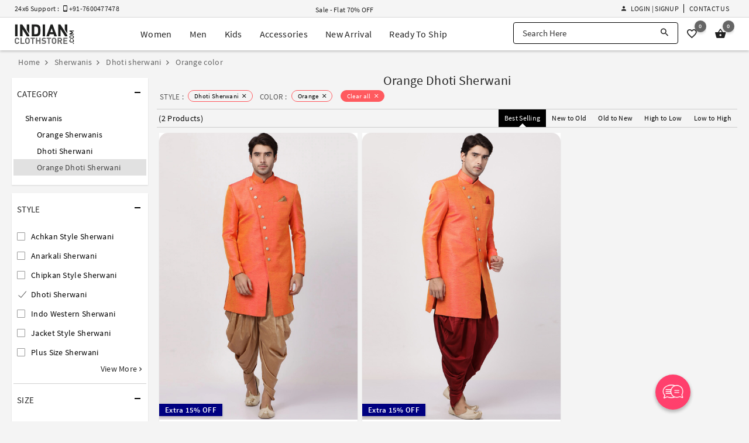

--- FILE ---
content_type: text/html; charset=utf-8
request_url: https://www.indianclothstore.com/sherwani/dhoti-sherwani-style/orange-color
body_size: 19254
content:
<!DOCTYPE html>
<html lang="en" itemscope itemtype="http://schema.org/WebPage">
<!-- HEAD SECTION :BEGIN -->
<head>
    <meta charset="utf-8">
    <meta http-equiv="X-UA-Compatible" content="IE=edge">
    <meta name="viewport" content="width=device-width, initial-scale=1.0">
    <title>Orange Dhoti Sherwani Online: Shop Orange Dhoti Sherwani for men at IndianClothStore.com</title>
    <meta name="description" content="Shop Orange Dhoti Sherwani for men on IndianClothStore.com. Check out our exclusive collection of Orange Dhoti Sherwani available at affordable prices. Buy Now!" />
    <meta name="keywords" content="" />
    <meta name="google-site-verification" content="B8lOYAWPs9x2jkH60NF4QSN0B9covudHJBWqg0aqIdQ" />
    <meta name="msvalidate.01" content="FE8F16C8C897BFD7299935E671725B10" />
    <meta name="y_key" content="69ec71df2972445b" />
    <meta name="p:domain_verify" content="380ec5dce0bd55aeba88720a6486816c" />
        <meta property="og:url" content="https://www.indianclothstore.com/sherwani/dhoti-sherwani-style/orange-color" />  <meta property="og:title" content="Orange Dhoti Sherwani Online: Shop Orange Dhoti Sherwani for men at IndianClothStore.com" /><meta property="og:description" content="Shop Orange Dhoti Sherwani for men on IndianClothStore.com. Check out our exclusive collection of Orange Dhoti Sherwani available at affordable prices. Buy Now!" /><meta property="og:image" content="https://resources.indianclothstore.com/productimages/56829102021-Orange-Silk-Dhoti-Sherwani.jpg" /><meta property="og:site_name" content="IndianClothStore" /><meta property="fb:app_id" content="3705377769494953" />  <link rel="canonical" href="https://www.indianclothstore.com/sherwani/dhoti-sherwani-style/orange-color" /><meta name="twitter:card" content="summary" /><meta name="twitter:site" content="IndianClothStore" />  <meta name="twitter:title" content="Orange Dhoti Sherwani Online: Shop Orange Dhoti Sherwani for men at IndianClothStore.com" /><meta name="twitter:description" content="Shop Orange Dhoti Sherwani for men on IndianClothStore.com. Check out our exclusive collection of Orange Dhoti Sherwani available at affordable prices. Buy Now!" /><meta name="twitter:image" content="https://resources.indianclothstore.com/productimages/56829102021-Orange-Silk-Dhoti-Sherwani.jpg" /><meta name="robots" content="index, follow">   <link rel="prev" href="https://www.indianclothstore.com/sherwani/dhoti-sherwani-style/orange-color?page=0" />    <link rel="alternate" media="only screen and (max-width: 640px)" href="https://m.indianclothstore.com/sherwani/dhoti-sherwani-style/orange-color"> 
    
    <link rel="shortcut icon" href="/favicon.ico" type="image/x-icon" />
    <link rel="apple-touch-icon" href="/apple-touch-icon.png" />
    <link rel="apple-touch-icon" sizes="57x57" href="/apple-touch-icon-57x57.png" />
    <link rel="apple-touch-icon" sizes="72x72" href="/apple-touch-icon-72x72.png" />
    <link rel="apple-touch-icon" sizes="76x76" href="/apple-touch-icon-76x76.png" />
    <link rel="apple-touch-icon" sizes="114x114" href="/apple-touch-icon-114x114.png" />
    <link rel="apple-touch-icon" sizes="120x120" href="/apple-touch-icon-120x120.png" />
    <link rel="apple-touch-icon" sizes="144x144" href="/apple-touch-icon-144x144.png" />
    <link rel="apple-touch-icon" sizes="152x152" href="/apple-touch-icon-152x152.png" />
    <link rel="apple-touch-icon" sizes="180x180" href="/apple-touch-icon-180x180.png" />

    <link href="https://resources.indianclothstore.com/css/custom.css?v=2.25" rel="stylesheet" type="text/css" />
    <link href="https://resources.indianclothstore.com/css/common.css?v=2.25" rel="stylesheet" type="text/css" />
    <link href="https://resources.indianclothstore.com/css/animate.min.css?v=2.25" rel="stylesheet" type="text/css" />
    

    <link rel="stylesheet" type="text/css" href="/static/css/source-sans.min.css" />
    <link rel="stylesheet" type="text/css" href="/static/css/material-design-iconic-font.min.css" />

    <link href="https://resources.indianclothstore.com/css/growl/jquery.growl.css" rel="stylesheet" type="text/css" />

    <noscript id="deferred-styles">
        <link rel="stylesheet" type="text/css" href="https://resources.indianclothstore.com/css/flags.min.css" />
        <link rel="stylesheet" type="text/css" href="https://resources.indianclothstore.com/css/chosen.min.css" />
        <link rel="stylesheet" type="text/css" href="https://resources.indianclothstore.com/css/quick-view.min.css?v=2.25" />
    </noscript>
    <script>
        window.onload = function () {
            var loadDeferredStyles = function () {
                var addStylesNode = document.getElementById("deferred-styles");
                var replacement = document.createElement("div");
                replacement.innerHTML = addStylesNode.textContent;
                document.body.appendChild(replacement);
                addStylesNode.parentElement.removeChild(addStylesNode);
            };
            var raf = requestAnimationFrame || mozRequestAnimationFrame ||
                webkitRequestAnimationFrame || msRequestAnimationFrame;
            if (raf) raf(function () { window.setTimeout(loadDeferredStyles, 0); });
            else window.addEventListener('load', loadDeferredStyles);
        }
    </script>

     <link rel="stylesheet" type="text/css" href="https://resources.indianclothstore.com/css/list.min.css?v=2.25" />  <script type="application/ld+json"> { "@context": "http://schema.org/", "@type": "WebSite", "name": "IndianClothStore", "url":"https://www.indianclothstore.com/" } </script>  


    <!-- Google Tag Manager -->
    <script>
        (function (w, d, s, l, i) {
            w[l] = w[l] || []; w[l].push({
                'gtm.start':
                    new Date().getTime(), event: 'gtm.js'
            }); var f = d.getElementsByTagName(s)[0],
                j = d.createElement(s), dl = l != 'dataLayer' ? '&l=' + l : ''; j.async = true; j.src =
                    'https://www.googletagmanager.com/gtm.js?id=' + i + dl; f.parentNode.insertBefore(j, f);
        })(window, document, 'script', 'dataLayer', 'GTM-N6F9CQ4');</script>
    <!-- End Google Tag Manager -->
    <!-- BING Code START-->
    <script>
        (function (w, d, t, r, u) {
            var f, n, i;
            w[u] = w[u] || [], f = function () {
                var o = { ti: "136016654" };
                o.q = w[u], w[u] = new UET(o), w[u].push("pageLoad")
            },
                n = d.createElement(t), n.src = r, n.async = 1, n.onload = n.onreadystatechange = function () {
                    var s = this.readyState;
                    s && s !== "loaded" && s !== "complete" || (f(), n.onload = n.onreadystatechange = null)
                },
                i = d.getElementsByTagName(t)[0], i.parentNode.insertBefore(n, i)
        })
            (window, document, "script", "//bat.bing.com/bat.js", "uetq");
    </script>
    <!-- BING Code END-->
    <!-- Yandex.Metrika counter -->
    <script type="text/javascript">
        (function (m, e, t, r, i, k, a) {
            m[i] = m[i] || function () { (m[i].a = m[i].a || []).push(arguments) };
            m[i].l = 1 * new Date();
            for (var j = 0; j < document.scripts.length; j++) { if (document.scripts[j].src === r) { return; } }
            k = e.createElement(t), a = e.getElementsByTagName(t)[0], k.async = 1, k.src = r, a.parentNode.insertBefore(k, a)
        })(window, document, 'script', 'https://mc.yandex.ru/metrika/tag.js?id=106315303', 'ym');

        ym(106315303, 'init', { ssr: true, webvisor: true, clickmap: true, ecommerce: "dataLayer", accurateTrackBounce: true, trackLinks: true });
    </script>
    <!-- /Yandex.Metrika counter -->

    
</head>
<!-- HEAD SECTION :END -->
<body>
    <!-- Google Tag Manager (noscript) -->
    <noscript><iframe src="https://www.googletagmanager.com/ns.html?id=GTM-N6F9CQ4" height="0" width="0" style="display:none;visibility:hidden"></iframe></noscript>
    <!-- Yandex.Metrika counter Start-->
    <noscript><div><img src="https://mc.yandex.ru/watch/106315303" style="position:absolute; left:-9999px;" alt="" /></div></noscript>


 <header id="header" class="header scroll-header"><div class="offer-header"><div class="display-flex justify-center"><div class="c-container"><div class="display-flex align-items-center justify-between"><div class="support-text flex"><span>24x6 Support : &nbsp; <i class="zmdi zmdi-smartphone-android"></i> +91-7600477478</span><span></span></div><div class="offer-text flex"><div class="offer-zone" style="display: none;"><ul>  <li><a href="/offer/designer-ethnic-wear-stepup">Sale - Flat 70% OFF</a></li>  </ul></div></div>  <ul class="h-menu display-flex justify-end align-items-center"><li class="display-flex" id="li-accountoption">  <div class="header-signin"><a href="javascript:;" class="link waves-effect sign-in-up-modal" data-url="/account/loginview?d=1"><i class="zmdi zmdi-account"></i> Login | Signup</a>  </div>  </li><li class="display-flex"><a href="/contactus" class="link">Contact Us</a></li>  </ul></div></div></div></div><div class="m-header"><div class="display-flex justify-center"><div class="c-container"><div class="display-flex justify-between align-items-center"><div class="logo display-flex"><a href="/" class="display-flex" title="IndianClothStore"><img src="https://resources.indianclothstore.com/images/logo-white.png" class="l-white" alt="ICS" title="Indian Cloth Store" /><img src="https://resources.indianclothstore.com/images/logo.png" class="l-black" alt="ICS Color" title="Indian Cloth Store Color" /></a></div> <ul class="menu mm display-flex"><li class="item"><div id="mWomen" class="mega-menu">
<a href="javascript:;" class="menu-item waves-effect" title="Women">Women</a><div class="mega-menu-options"><div class="menu-options"><ul class="_subCategoryOptions"><li class="_subCategoryLink"><a href="/salwar-kameez" data-id="#SalwarKameez" class="_link active">Salwar Kameez</a></li><li class="_subCategoryLink"><a href="/sarees" data-id="#Sarees" class="_link ">Sarees</a></li><li class="_subCategoryLink"><a href="/lehenga-choli" data-id="#LehengaCholi" class="_link ">Lehenga Choli</a></li><li class="_subCategoryLink"><a href="/indo-western" data-id="#IndoWestern" class="_link ">Indo Western</a></li><li class="_subCategoryLink"><a href="/kurta-sets" data-id="#KurtaSets" class="_link ">Kurta Sets</a></li><li class="_subCategoryLink"><a href="/islamic-wear" data-id="#IslamicWear" class="_link ">Islamic Wear</a></li><li class="_subCategoryLink"><a href="/readymade-blouses" data-id="#ReadymadeBlouses" class="_link ">Readymade Blouses</a></li><li class="_subCategoryLink"><a href="/bottoms" data-id="#Bottoms" class="_link ">Bottoms</a></li><li class="_subCategoryLink"><a href="/dupattas" data-id="#Dupattas" class="_link ">Dupattas</a></li></ul><div id="SalwarKameez" class="_optionContainer "><ul class="options"><li class="m-item s-category">Shop By Style</li><li class="m-item" title="Anarkali Suits"><a href="/salwar-kameez/anarkali-suits-style" class="option-item">Anarkali Suits<i class="zmdi zmdi-chevron-right"></i></a></li><li class="m-item" title="Sharara Suits"><a href="/salwar-kameez/sharara-salwar-kameez-style" class="option-item">Sharara Suits<i class="zmdi zmdi-chevron-right"></i></a></li><li class="m-item" title="Straight Cut Salwar Suits"><a href="/salwar-kameez/straight-cut-salwar-suits-style" class="option-item">Straight Cut Salwar Suits<i class="zmdi zmdi-chevron-right"></i></a></li><li class="m-item" title="Designer Salwar Kameez"><a href="/salwar-kameez/designer-salwar-kameez-style" class="option-item">Designer Salwar Kameez<i class="zmdi zmdi-chevron-right"></i></a></li><li class="m-item" title="Punjabi Suits"><a href="/salwar-kameez/punjabi-suits-style" class="option-item">Punjabi Suits<i class="zmdi zmdi-chevron-right"></i></a></li><li class="m-item" title="Churidar Suits"><a href="/salwar-kameez/churidar-suits-style" class="option-item">Churidar Suits<i class="zmdi zmdi-chevron-right"></i></a></li><li class="m-item" title="Pakistani Salwar Kameez"><a href="/salwar-kameez/pakistani-salwar-kameez-style" class="option-item">Pakistani Salwar Kameez<i class="zmdi zmdi-chevron-right"></i></a></li><li class="m-item" title="Palazzo Suits"><a href="/salwar-kameez/palazzo-suits-style" class="option-item">Palazzo Suits<i class="zmdi zmdi-chevron-right"></i></a></li><li class="m-item" title="Plus Size Salwar Kameez"><a href="/salwar-kameez/plus-size-salwar-kameez-style" class="option-item">Plus Size Salwar Kameez<i class="zmdi zmdi-chevron-right"></i></a></li><li class="m-item" title="Bollywood Salwar Kameez"><a href="/salwar-kameez/bollywood-salwar-kameez-style" class="option-item">Bollywood Salwar Kameez<i class="zmdi zmdi-chevron-right"></i></a></li><li class="m-item" title="Jacket Style Salwar Kameez"><a href="/salwar-kameez/jacket-style-salwar-kameez-style" class="option-item">Jacket Style Salwar Kameez<i class="zmdi zmdi-chevron-right"></i></a></li><li class="m-item" title="Chikankari Suits"><a href="/salwar-kameez/chikankari-suits-style" class="option-item">Chikankari Suits<i class="zmdi zmdi-chevron-right"></i></a></li></ul><ul class="options"><li class="m-item s-category">Shop By Occasion</li><li class="m-item" title="Party Wear Salwar Kameez"><a href="/salwar-kameez/party-wear-occasion" class="option-item">Party Wear Salwar Kameez<i class="zmdi zmdi-chevron-right"></i></a></li><li class="m-item" title="Wedding Salwar Kameez"><a href="/salwar-kameez/wedding-occasion" class="option-item">Wedding Salwar Kameez<i class="zmdi zmdi-chevron-right"></i></a></li><li class="m-item" title="Sangeet Salwar Kameez"><a href="/salwar-kameez/sangeet-occasion" class="option-item">Sangeet Salwar Kameez<i class="zmdi zmdi-chevron-right"></i></a></li><li class="m-item" title="Engagement Salwar Kameez"><a href="/salwar-kameez/engagement-occasion" class="option-item">Engagement Salwar Kameez<i class="zmdi zmdi-chevron-right"></i></a></li><li class="m-item" title="Mehendi Salwar Kameez"><a href="/salwar-kameez/mehendi-occasion" class="option-item">Mehendi Salwar Kameez<i class="zmdi zmdi-chevron-right"></i></a></li><li class="m-item" title="Festival Salwar Kameez"><a href="/salwar-kameez/festival-occasion" class="option-item">Festival Salwar Kameez<i class="zmdi zmdi-chevron-right"></i></a></li></ul><ul class="options"><li class="m-item s-category">Shop By Fabric</li><li class="m-item" title="Georgette Salwar Suits"><a href="/salwar-kameez/georgette-fabric" class="option-item">Georgette Salwar Suits<i class="zmdi zmdi-chevron-right"></i></a></li><li class="m-item" title="Net Salwar Suits"><a href="/salwar-kameez/net-fabric
" class="option-item">Net Salwar Suits<i class="zmdi zmdi-chevron-right"></i></a></li><li class="m-item" title="Faux Georgette Salwar Suits"><a href="/salwar-kameez/faux-georgette-fabric
" class="option-item">Faux Georgette Salwar Suits<i class="zmdi zmdi-chevron-right"></i></a></li><li class="m-item" title="Silk Salwar Suits"><a href="/salwar-kameez/silk-fabric
" class="option-item">Silk Salwar Suits<i class="zmdi zmdi-chevron-right"></i></a></li><li class="m-item" title="Velvet Salwar Suits"><a href="/salwar-kameez/velvet-fabric
" class="option-item">Velvet Salwar Suits<i class="zmdi zmdi-chevron-right"></i></a></li></ul><ul class="options"><li class="m-item s-category">Quick links</li><li class="m-item" title="New Arrivals"><a href="/new-arrivals/salwar-kameez" class="option-item">New Arrivals<span class="new-tag">New</span><i class="zmdi zmdi-chevron-right"></i></a></li><li class="m-item" title="Best Seller"><a href="/best-seller/salwar-kameez" class="option-item">Best Seller<span class="new-tag">Hot</span><i class="zmdi zmdi-chevron-right"></i></a></li><li class="m-item" title="Ready To Ship Salwar Kameez"><a href="/ready-to-ship/salwar-kameez" class="option-item">Ready To Ship Salwar Kameez<i class="zmdi zmdi-chevron-right"></i></a></li></ul><ul class="options"><li class="m-item s-category">Shop By Celebrity</li><li class="m-item" title="Prachi Desai Salwar Kameez"><a href="/salwar-kameez/prachi-desai-celebrity" class="option-item">Prachi Desai Salwar Kameez<i class="zmdi zmdi-chevron-right"></i></a></li></ul></div><div id="Sarees" class="_optionContainer display-none"><ul class="options"><li class="m-item s-category">Shop By Style</li><li class="m-item" title="Kanjivaram Sarees"><a href="/sarees/kanjivaram-style" class="option-item">Kanjivaram Sarees<i class="zmdi zmdi-chevron-right"></i></a></li><li class="m-item" title="Banarasi Sarees"><a href="/sarees/banarasi-style" class="option-item">Banarasi Sarees<i class="zmdi zmdi-chevron-right"></i></a></li><li class="m-item" title="Bollywood Saree"><a href="/sarees/bollywood-sarees-style" class="option-item">Bollywood Saree<i class="zmdi zmdi-chevron-right"></i></a></li><li class="m-item" title="Paithani Saree"><a href="/sarees/paithani-saree-style" class="option-item">Paithani Saree<i class="zmdi zmdi-chevron-right"></i></a></li><li class="m-item" title="Half & Half Sarees"><a href="/sarees/half-n-half-sarees-style" class="option-item">Half & Half Sarees<i class="zmdi zmdi-chevron-right"></i></a></li><li class="m-item" title="Designer Sarees"><a href="/sarees/designer-sarees-style" class="option-item">Designer Sarees<i class="zmdi zmdi-chevron-right"></i></a></li><li class="m-item" title="Ruffle Saree"><a href="/sarees/ruffle-saree-style" class="option-item">Ruffle Saree<i class="zmdi zmdi-chevron-right"></i></a></li><li class="m-item" title="Pattu Saree"><a href="/sarees/pattu-saree-style" class="option-item">Pattu Saree<i class="zmdi zmdi-chevron-right"></i></a></li><li class="m-item" title="Lehenga Sarees"><a href="/sarees/lehenga-sarees-style" class="option-item">Lehenga Sarees<i class="zmdi zmdi-chevron-right"></i></a></li><li class="m-item" title="Maheshwari Saree"><a href="/sarees/maheshwari-saree-style" class="option-item">Maheshwari Saree<i class="zmdi zmdi-chevron-right"></i></a></li></ul><ul class="options"><li class="m-item s-category">Shop By Occasion</li><li class="m-item" title="Party Wear Sarees"><a href="/sarees/party-wear-occasion" class="option-item">Party Wear Sarees<i class="zmdi zmdi-chevron-right"></i></a></li><li class="m-item" title="Wedding Sarees"><a href="/sarees/wedding-occasion" class="option-item">Wedding Sarees<i class="zmdi zmdi-chevron-right"></i></a></li><li class="m-item" title="Sangeet Sarees"><a href="/sarees/sangeet-occasion" class="option-item">Sangeet Sarees<i class="zmdi zmdi-chevron-right"></i></a></li><li class="m-item" title="Engagement Sarees"><a href="/sarees/engagement-occasion" class="option-item">Engagement Sarees<i class="zmdi zmdi-chevron-right"></i></a></li><li class="m-item" title="Mehendi Sarees"><a href="/sarees/mehendi-occasion" class="option-item">Mehendi Sarees<i class="zmdi zmdi-chevron-right"></i></a></li><li class="m-item" title="Festival Sarees"><a href="/sarees/festival-occasion" class="option-item">Festival Sarees<i class="zmdi zmdi-chevron-right"></i></a></li><li class="m-item" title="Bridesmaid Sarees"><a href="/sarees/bridesmaid-occasion" class="option-item">Bridesmaid Sarees<i class="zmdi zmdi-chevron-right"></i></a></li></ul><ul class="options"><li class="m-item s-category">Shop By Fabric</li><li class="m-item" title="Georgette Sarees"><a href="/sarees/georgette-fabric" class="option-item">Georgette Sarees<i class="zmdi zmdi-chevron-right"></i></a></li><li class="m-item" title="Net Sarees"><a href="/sarees/net-fabric" class="option-item">Net Sarees<i class="zmdi zmdi-chevron-right"></i></a></li><li class="m-item" title="Faux Georgette Sarees"><a href="/sarees/faux-georgette-fabric" class="option-item">Faux Georgette Sarees<i class="zmdi zmdi-chevron-right"></i></a></li><li class="m-item" title="Art Silk Sarees"><a href="/sarees/art-silk-fabric" class="option-item">Art Silk Sarees<i class="zmdi zmdi-chevron-right"></i></a></li><li class="m-item" title="Silk Sarees"><a href="/sarees/silk-fabric" class="option-item">Silk Sarees<i class="zmdi zmdi-chevron-right"></i></a></li><li class="m-item" title="Kanjivaram Silk Sarees"><a href="/sarees/kanjivaram-silk-fabric" class="option-item">Kanjivaram Silk Sarees<i class="zmdi zmdi-chevron-right"></i></a></li></ul><ul class="options"><li class="m-item s-category">Quick links</li><li class="m-item" title="New Arrivals"><a href="/new-arrivals/sarees" class="option-item">New Arrivals<span class="new-tag">New</span><i class="zmdi zmdi-chevron-right"></i></a></li><li class="m-item" title="Best Seller"><a href="/best-seller/sarees" class="option-item">Best Seller<span class="new-tag">Hot</span><i class="zmdi zmdi-chevron-right"></i></a></li><li class="m-item" title="Ready To Ship Sarees"><a href="/ready-to-ship/sarees" class="option-item">Ready To Ship Sarees<i class="zmdi zmdi-chevron-right"></i></a></li></ul><ul class="options"><li class="m-item s-category">Shop By Celebrity</li><li class="m-item" title="Kajal Aggarwal Sarees"><a href="/sarees/kajal-aggarwal-celebrity" class="option-item">Kajal Aggarwal Sarees<i class="zmdi zmdi-chevron-right"></i></a></li></ul></div><div id="LehengaCholi" class="_optionContainer display-none"><ul class="options"><li class="m-item s-category">Shop By Style</li><li class="m-item" title="Floral Lehenga"><a href="/lehenga-choli/floral-lehengas-style" class="option-item">Floral Lehenga<i class="zmdi zmdi-chevron-right"></i></a></li><li class="m-item" title="Party Wear Lehenga"><a href="/lehenga-choli/party-wear-lehengas-style" class="option-item">Party Wear Lehenga<i class="zmdi zmdi-chevron-right"></i></a></li><li class="m-item" title="Plus Size Lehenga"><a href="/lehenga-choli/plus-size-lehengas-style" class="option-item">Plus Size Lehenga<i class="zmdi zmdi-chevron-right"></i></a></li><li class="m-item" title="Bridal Lehenga"><a href="/lehenga-choli/bridal-lehenga-style" class="option-item">Bridal Lehenga<i class="zmdi zmdi-chevron-right"></i></a></li><li class="m-item" title="Designer Lehengas"><a href="/lehenga-choli/designer-lehengas-style" class="option-item">Designer Lehengas<i class="zmdi zmdi-chevron-right"></i></a></li><li class="m-item" title="A Line Lehenga Choli"><a href="/lehenga-choli/a-line-lehenga-choli-style" class="option-item">A Line Lehenga Choli<i class="zmdi zmdi-chevron-right"></i></a></li><li class="m-item" title="Circular Lehenga Choli"><a href="/lehenga-choli/circular-lehenga-choli-style" class="option-item">Circular Lehenga Choli<i class="zmdi zmdi-chevron-right"></i></a></li><li class="m-item" title="Indowestern Lehengas"><a href="/lehenga-choli/indowestern-lehengas-style" class="option-item">Indowestern Lehengas<i class="zmdi zmdi-chevron-right"></i></a></li><li class="m-item" title="Jacket Lehengas"><a href="/lehenga-choli/jacket-lehengas-style" class="option-item">Jacket Lehengas<i class="zmdi zmdi-chevron-right"></i></a></li><li class="m-item" title="Navratri Chaniya Choli"><a href="/lehenga-choli/navratri-chaniya-choli-style" class="option-item">Navratri Chaniya Choli<i class="zmdi zmdi-chevron-right"></i></a></li><li class="m-item" title="Anarkali Lehengas"><a href="/lehenga-choli/anarkali-lehengas-style" class="option-item">Anarkali Lehengas<i class="zmdi zmdi-chevron-right"></i></a></li><li class="m-item" title="Ghagra Choli"><a href="/lehenga-choli/ghagra-choli-style" class="option-item">Ghagra Choli<i class="zmdi zmdi-chevron-right"></i></a></li><li class="m-item" title="Crop Top Lehengas"><a href="/lehenga-choli/crop-top-lehenga-style" class="option-item">Crop Top Lehengas<i class="zmdi zmdi-chevron-right"></i></a></li></ul><ul class="options"><li class="m-item s-category">Shop By Occasion</li><li class="m-item" title="Wedding Lehenga Choli"><a href="/lehenga-choli/wedding-occasion" class="option-item">Wedding Lehenga Choli<i class="zmdi zmdi-chevron-right"></i></a></li><li class="m-item" title="Party Wear Lehenga Choli"><a href="/lehenga-choli/party-wear-occasion" class="option-item">Party Wear Lehenga Choli<i class="zmdi zmdi-chevron-right"></i></a></li><li class="m-item" title="Sangeet Lehenga Choli"><a href="/lehenga-choli/sangeet-occasion" class="option-item">Sangeet Lehenga Choli<i class="zmdi zmdi-chevron-right"></i></a></li><li class="m-item" title="Mehendi Lehenga Choli"><a href="/lehenga-choli/mehendi-occasion" class="option-item">Mehendi Lehenga Choli<i class="zmdi zmdi-chevron-right"></i></a></li><li class="m-item" title="Engagement Lehenga Choli"><a href="/lehenga-choli/engagement-occasion" class="option-item">Engagement Lehenga Choli<i class="zmdi zmdi-chevron-right"></i></a></li><li class="m-item" title="Festival Lehenga Choli"><a href="/lehenga-choli/festival-occasion" class="option-item">Festival Lehenga Choli<i class="zmdi zmdi-chevron-right"></i></a></li></ul><ul class="options"><li class="m-item s-category">Shop By Fabric</li><li class="m-item" title="Georgette Lehengas"><a href="/lehenga-choli/georgette-fabric" class="option-item">Georgette Lehengas<i class="zmdi zmdi-chevron-right"></i></a></li><li class="m-item" title="Net Lehengas"><a href="/lehenga-choli/net-fabric" class="option-item">Net Lehengas<i class="zmdi zmdi-chevron-right"></i></a></li><li class="m-item" title="Faux Georgette Lehengas"><a href="/lehenga-choli/faux-georgette-fabric" class="option-item">Faux Georgette Lehengas<i class="zmdi zmdi-chevron-right"></i></a></li><li class="m-item" title="Silk Lehengas"><a href="/lehenga-choli/silk-fabric" class="option-item">Silk Lehengas<i class="zmdi zmdi-chevron-right"></i></a></li><li class="m-item" title="Velvet Lehengas"><a href="/lehenga-choli/velvet-fabric" class="option-item">Velvet Lehengas<i class="zmdi zmdi-chevron-right"></i></a></li></ul><ul class="options"><li class="m-item s-category">Quick links</li><li class="m-item" title="New Arrivals"><a href="/new-arrivals/lehenga-choli" class="option-item">New Arrivals<span class="new-tag">New</span><i class="zmdi zmdi-chevron-right"></i></a></li><li class="m-item" title="Best Seller"><a href="/best-seller/lehenga-choli" class="option-item">Best Seller<span class="new-tag">Hot</span><i class="zmdi zmdi-chevron-right"></i></a></li><li class="m-item" title="Ready To Ship Lehengas"><a href="/ready-to-ship/lehenga-choli" class="option-item">Ready To Ship Lehengas<i class="zmdi zmdi-chevron-right"></i></a></li></ul></div><div id="IndoWestern" class="_optionContainer display-none"><ul class="options"><li class="m-item s-category">Shop By Style</li><li class="m-item" title="Gowns"><a href="/indo-western/gowns-style" class="option-item">Gowns<i class="zmdi zmdi-chevron-right"></i></a></li><li class="m-item" title="Kurtis and Tunics"><a href="/indo-western/kurtis-and-tunics-style" class="option-item">Kurtis and Tunics<i class="zmdi zmdi-chevron-right"></i></a></li><li class="m-item" title="Handwork Kurtis"><a href="/indo-western/handwork-kurtis-style" class="option-item">Handwork Kurtis<i class="zmdi zmdi-chevron-right"></i></a></li><li class="m-item" title="Western Tops"><a href="/indo-western/western-tops-style" class="option-item">Western Tops<i class="zmdi zmdi-chevron-right"></i></a></li><li class="m-item" title="Knitted Tops"><a href="/indo-western/knitted-tops-style" class="option-item">Knitted Tops<i class="zmdi zmdi-chevron-right"></i></a></li><li class="m-item" title="Women T-Shirt"><a href="/indo-western/women-t-shirt-style" class="option-item">Women T-Shirt<i class="zmdi zmdi-chevron-right"></i></a></li></ul><ul class="options"><li class="m-item s-category">Shop By Occasion</li><li class="m-item" title="Party Wear"><a href="/indo-western/party-wear-occasion" class="option-item">Party Wear<i class="zmdi zmdi-chevron-right"></i></a></li><li class="m-item" title="Sangeet"><a href="/indo-western/sangeet-occasion" class="option-item">Sangeet<i class="zmdi zmdi-chevron-right"></i></a></li><li class="m-item" title="Mehendi"><a href="/indo-western/mehendi-occasion" class="option-item">Mehendi<i class="zmdi zmdi-chevron-right"></i></a></li><li class="m-item" title="Engagement"><a href="/indo-western/engagement-occasion" class="option-item">Engagement<i class="zmdi zmdi-chevron-right"></i></a></li><li class="m-item" title="Festival"><a href="/indo-western/festival-occasion" class="option-item">Festival<i class="zmdi zmdi-chevron-right"></i></a></li><li class="m-item" title="Wedding"><a href="/indo-western/wedding-occasion" class="option-item">Wedding<i class="zmdi zmdi-chevron-right"></i></a></li></ul><ul class="options"><li class="m-item s-category">Shop By Fabric</li><li class="m-item" title="Georgette"><a href="/indo-western/georgette
-fabric" class="option-item">Georgette<i class="zmdi zmdi-chevron-right"></i></a></li><li class="m-item" title="Net"><a href="/indo-western/net
-fabric" class="option-item">Net<i class="zmdi zmdi-chevron-right"></i></a></li><li class="m-item" title="Silk"><a href="/indo-western/silk
-fabric" class="option-item">Silk<i class="zmdi zmdi-chevron-right"></i></a></li></ul><ul class="options"><li class="m-item s-category">Quick links</li><li class="m-item" title="New Arrivals"><a href="/new-arrivals/indo-western" class="option-item">New Arrivals<span class="new-tag">New</span><i class="zmdi zmdi-chevron-right"></i></a></li><li class="m-item" title="Best Seller"><a href="/best-seller/indo-western" class="option-item">Best Seller<span class="new-tag">Hot</span><i class="zmdi zmdi-chevron-right"></i></a></li><li class="m-item" title="Ready To Ship"><a href="/ready-to-ship/indo-western" class="option-item">Ready To Ship<i class="zmdi zmdi-chevron-right"></i></a></li></ul></div><div id="KurtaSets" class="_optionContainer display-none"><ul class="options"><li class="m-item s-category">Shop By Style</li><li class="m-item" title="Kurta Pant Sets"><a href="/kurta-sets/kurta-pant-sets-style" class="option-item">Kurta Pant Sets<i class="zmdi zmdi-chevron-right"></i></a></li><li class="m-item" title="Kurta Palazzo Sets"><a href="/kurta-sets/kurta-palazzo-sets-style" class="option-item">Kurta Palazzo Sets<i class="zmdi zmdi-chevron-right"></i></a></li><li class="m-item" title="Kurta Sharara Sets"><a href="/kurta-sets/kurta-sharara-sets-style" class="option-item">Kurta Sharara Sets<i class="zmdi zmdi-chevron-right"></i></a></li><li class="m-item" title="Kurta Leggings Sets"><a href="/kurta-sets/kurta-legging-sets-style" class="option-item">Kurta Leggings Sets<i class="zmdi zmdi-chevron-right"></i></a></li><li class="m-item" title="Kurta Skirt Sets"><a href="/kurta-sets/kurta-skirt-sets-style" class="option-item">Kurta Skirt Sets<i class="zmdi zmdi-chevron-right"></i></a></li><li class="m-item" title="Kurta Dhoti Sets"><a href="/kurta-sets/kurta-dhoti-sets-style" class="option-item">Kurta Dhoti Sets<i class="zmdi zmdi-chevron-right"></i></a></li></ul><ul class="options"><li class="m-item s-category">Shop By Occasion</li><li class="m-item" title="Party Wear"><a href="/kurta-sets/party-wear-occasion" class="option-item">Party Wear<i class="zmdi zmdi-chevron-right"></i></a></li><li class="m-item" title="Diwali"><a href="/kurta-sets/diwali-occasion" class="option-item">Diwali<i class="zmdi zmdi-chevron-right"></i></a></li><li class="m-item" title="Festival"><a href="/kurta-sets/festival-occasion" class="option-item">Festival<i class="zmdi zmdi-chevron-right"></i></a></li><li class="m-item" title="Ganesh Charturthi"><a href="/kurta-sets/ganesh-charturthi-occasion" class="option-item">Ganesh Charturthi<i class="zmdi zmdi-chevron-right"></i></a></li><li class="m-item" title="Raksha Bandhan"><a href="/kurta-sets/raksha-bandhan-occasion" class="option-item">Raksha Bandhan<i class="zmdi zmdi-chevron-right"></i></a></li></ul><ul class="options"><li class="m-item s-category">Shop By Fabric</li><li class="m-item" title="Cotton Kurta Sets"><a href="/kurta-sets/cotton-fabric" class="option-item">Cotton Kurta Sets<i class="zmdi zmdi-chevron-right"></i></a></li><li class="m-item" title="Crepe Kurta Sets"><a href="/kurta-sets/crepe-fabric" class="option-item">Crepe Kurta Sets<i class="zmdi zmdi-chevron-right"></i></a></li><li class="m-item" title="Rayon Kurta Sets"><a href="/kurta-sets/rayon-fabric" class="option-item">Rayon Kurta Sets<i class="zmdi zmdi-chevron-right"></i></a></li></ul></div><div id="IslamicWear" class="_optionContainer display-none"><ul class="options"><li class="m-item s-category">Shop By Style</li><li class="m-item" title="Kaftan"><a href="/islamic-wear/kaftan-style" class="option-item">Kaftan<i class="zmdi zmdi-chevron-right"></i></a></li></ul><ul class="options"><li class="m-item s-category">Shop By Fabric</li><li class="m-item" title="Crepe"><a href="/islamic-wear/crepe-fabric" class="option-item">Crepe<i class="zmdi zmdi-chevron-right"></i></a></li><li class="m-item" title="Faux Georgette"><a href="/islamic-wear/faux-georgette-fabric" class="option-item">Faux Georgette<i class="zmdi zmdi-chevron-right"></i></a></li><li class="m-item" title="Georgette"><a href="/islamic-wear/georgette-fabric" class="option-item">Georgette<i class="zmdi zmdi-chevron-right"></i></a></li></ul><ul class="options"><li class="m-item s-category">Quick links</li><li class="m-item" title="New Arrivals"><a href="/new-arrivals/islamic-wear" class="option-item">New Arrivals<span class="new-tag">New</span><i class="zmdi zmdi-chevron-right"></i></a></li></ul></div><div id="ReadymadeBlouses" class="_optionContainer display-none"><ul class="options"><li class="m-item s-category">Shop By Fabric</li><li class="m-item" title="Art Silk"><a href="/readymade-blouses/art-silk-fabric" class="option-item">Art Silk<i class="zmdi zmdi-chevron-right"></i></a></li><li class="m-item" title="Net"><a href="/readymade-blouses/net-fabric" class="option-item">Net<i class="zmdi zmdi-chevron-right"></i></a></li></ul></div><div id="Bottoms" class="_optionContainer display-none"><ul class="options"><li class="m-item s-category">Shop By Style</li><li class="m-item" title="Palazzo Pant"><a href="/bottoms/palazzo-pant-style" class="option-item">Palazzo Pant<i class="zmdi zmdi-chevron-right"></i></a></li><li class="m-item" title="Skirt"><a href="/bottoms/skirt-style" class="option-item">Skirt<i class="zmdi zmdi-chevron-right"></i></a></li></ul></div><div id="Dupattas" class="_optionContainer display-none"><ul class="options"><li class="m-item s-category">Shop By Fabric</li><li class="m-item" title="Banarasi Silk"><a href="/dupattas/banarasi-silk-fabric" class="option-item">Banarasi Silk<i class="zmdi zmdi-chevron-right"></i></a></li></ul></div></div></div></div></li><li class="item"><div id="mMen" class="mega-menu">
<a href="javascript:;" class="menu-item waves-effect" title="Men">Men</a><div class="mega-menu-options"><div class="menu-options"><ul class="_subCategoryOptions"><li class="_subCategoryLink"><a href="/sherwani" data-id="#Sherwanis" class="_link active">Sherwanis</a></li><li class="_subCategoryLink"><a href="/kurta-pajama" data-id="#KurtaPajama" class="_link ">Kurta Pajama</a></li><li class="_subCategoryLink"><a href="/mens-suits" data-id="#MensSuits" class="_link ">Mens Suits</a></li><li class="_subCategoryLink"><a href="/mens-ethnic-jackets" data-id="#MensEthnicJackets" class="_link ">Mens Ethnic Jackets</a></li><li class="_subCategoryLink"><a href="/men-indo-western" data-id="#MensIndoWestern" class="_link ">Mens Indo Western</a></li><li class="_subCategoryLink"><a href="/mens-t-shirt" data-id="#MensT-Shirt" class="_link ">Mens T-Shirt</a></li></ul><div id="Sherwanis" class="_optionContainer "><ul class="options"><li class="m-item s-category">Shop By Style</li><li class="m-item" title="Indo Western Sherwani"><a href="/sherwani/indo-western-sherwani-style" class="option-item">Indo Western Sherwani<i class="zmdi zmdi-chevron-right"></i></a></li><li class="m-item" title="Semi Sherwani"><a href="/sherwani/semi-sherwani-style" class="option-item">Semi Sherwani<i class="zmdi zmdi-chevron-right"></i></a></li><li class="m-item" title="Dhoti Sherwani"><a href="/sherwani/dhoti-sherwani-style" class="option-item">Dhoti Sherwani<i class="zmdi zmdi-chevron-right"></i></a></li><li class="m-item" title="Jodhpuri Sherwani"><a href="/sherwani/jodhpuri-sherwani-style" class="option-item">Jodhpuri Sherwani<i class="zmdi zmdi-chevron-right"></i></a></li><li class="m-item" title="Anarkali Sherwani"><a href="/sherwani/anarkali-sherwani-style" class="option-item">Anarkali Sherwani<i class="zmdi zmdi-chevron-right"></i></a></li><li class="m-item" title="Chipkan Style Sherwani"><a href="/sherwani/chipkan-sherwani-style" class="option-item">Chipkan Style Sherwani<i class="zmdi zmdi-chevron-right"></i></a></li><li class="m-item" title="Achkan Style Sherwani"><a href="/sherwani/achkan-sherwani-style" class="option-item">Achkan Style Sherwani<i class="zmdi zmdi-chevron-right"></i></a></li><li class="m-item" title="Angrakha Style Sherwani"><a href="/sherwani/angrakha-sherwani-style" class="option-item">Angrakha Style Sherwani<i class="zmdi zmdi-chevron-right"></i></a></li><li class="m-item" title="Pakistani Sherwani"><a href="/sherwani/pakistani-sherwani-style" class="option-item">Pakistani Sherwani<i class="zmdi zmdi-chevron-right"></i></a></li><li class="m-item" title="Plus Size Sherwani"><a href="/sherwani/plus-size-sherwani-style" class="option-item">Plus Size Sherwani<i class="zmdi zmdi-chevron-right"></i></a></li></ul><ul class="options"><li class="m-item s-category">Shop By Occasion</li><li class="m-item" title="Wedding Sherwani"><a href="/sherwani/wedding-occasion" class="option-item">Wedding Sherwani<i class="zmdi zmdi-chevron-right"></i></a></li><li class="m-item" title="Party Wear Sherwani"><a href="/sherwani/party-wear-occasion" class="option-item">Party Wear Sherwani<i class="zmdi zmdi-chevron-right"></i></a></li><li class="m-item" title="Reception Sherwani"><a href="/sherwani/reception-occasion" class="option-item">Reception Sherwani<i class="zmdi zmdi-chevron-right"></i></a></li><li class="m-item" title="Sangeet Sherwani"><a href="/sherwani/sangeet-occasion" class="option-item">Sangeet Sherwani<i class="zmdi zmdi-chevron-right"></i></a></li><li class="m-item" title="Engagement Sherwani"><a href="/sherwani/engagement-occasion" class="option-item">Engagement Sherwani<i class="zmdi zmdi-chevron-right"></i></a></li><li class="m-item" title="Festival Sherwani"><a href="/sherwani/festival-occasion" class="option-item">Festival Sherwani<i class="zmdi zmdi-chevron-right"></i></a></li><li class="m-item" title="Diwali Sherwani"><a href="/sherwani/diwali-occasion" class="option-item">Diwali Sherwani<i class="zmdi zmdi-chevron-right"></i></a></li><li class="m-item" title="Eid Sherwani"><a href="/sherwani/eid-occasion" class="option-item">Eid Sherwani<i class="zmdi zmdi-chevron-right"></i></a></li></ul><ul class="options"><li class="m-item s-category">Shop By Fabric</li><li class="m-item" title="Brocade Sherwani"><a href="/sherwani/brocade-fabric" class="option-item">Brocade Sherwani<i class="zmdi zmdi-chevron-right"></i></a></li><li class="m-item" title="Banarasi Sherwani"><a href="/sherwani/banarasi-fabric" class="option-item">Banarasi Sherwani<i class="zmdi zmdi-chevron-right"></i></a></li><li class="m-item" title="Art Silk Sherwani"><a href="/sherwani/art-silk-fabric" class="option-item">Art Silk Sherwani<i class="zmdi zmdi-chevron-right"></i></a></li></ul><ul class="options"><li class="m-item s-category">Quick links</li><li class="m-item" title="Best Seller"><a href="/best-seller/sherwani" class="option-item">Best Seller<span class="new-tag">Hot</span><i class="zmdi zmdi-chevron-right"></i></a></li></ul></div><div id="KurtaPajama" class="_optionContainer display-none"><ul class="options"><li class="m-item s-category">Shop By Style</li><li class="m-item" title="Kurta Pajama"><a href="/kurta-pajama/kurta-pajama-style" class="option-item">Kurta Pajama<i class="zmdi zmdi-chevron-right"></i></a></li><li class="m-item" title="Kurta Jacket Set"><a href="/kurta-pajama/kurta-jacket-set-style" class="option-item">Kurta Jacket Set<i class="zmdi zmdi-chevron-right"></i></a></li><li class="m-item" title="Dhoti Kurta"><a href="/kurta-pajama/dhoti-kurta-pajama-style" class="option-item">Dhoti Kurta<i class="zmdi zmdi-chevron-right"></i></a></li><li class="m-item" title="Pathani Kurta Pajama"><a href="/kurta-pajama/pathani-kurta-pajama-style" class="option-item">Pathani Kurta Pajama<i class="zmdi zmdi-chevron-right"></i></a></li><li class="m-item" title="Kurta Pajama With Jacket"><a href="/kurta-pajama/kurta-pajma-with-jacket-style" class="option-item">Kurta Pajama With Jacket<i class="zmdi zmdi-chevron-right"></i></a></li></ul><ul class="options"><li class="m-item s-category">Shop By Occasion</li><li class="m-item" title="Party Wear Kurta Pajama"><a href="/kurta-pajama/party-wear-occasion" class="option-item">Party Wear Kurta Pajama<i class="zmdi zmdi-chevron-right"></i></a></li><li class="m-item" title="Wedding Kurta Pajama"><a href="/kurta-pajama/wedding-occasion" class="option-item">Wedding Kurta Pajama<i class="zmdi zmdi-chevron-right"></i></a></li><li class="m-item" title="Reception Kurta Pajama"><a href="/kurta-pajama/reception-occasion" class="option-item">Reception Kurta Pajama<i class="zmdi zmdi-chevron-right"></i></a></li><li class="m-item" title="Sangeet Kurta Pajama"><a href="/kurta-pajama/sangeet-occasion" class="option-item">Sangeet Kurta Pajama<i class="zmdi zmdi-chevron-right"></i></a></li><li class="m-item" title="Engagement Kurta Pajama"><a href="/kurta-pajama/engagement-occasion" class="option-item">Engagement Kurta Pajama<i class="zmdi zmdi-chevron-right"></i></a></li><li class="m-item" title="Festival Kurta Pajama"><a href="/kurta-pajama/festival-occasion" class="option-item">Festival Kurta Pajama<i class="zmdi zmdi-chevron-right"></i></a></li><li class="m-item" title="Diwali Kurta Pajama"><a href="/kurta-pajama/diwali-occasion" class="option-item">Diwali Kurta Pajama<i class="zmdi zmdi-chevron-right"></i></a></li><li class="m-item" title="Eid Kurta Pajama"><a href="/kurta-pajama/eid-occasion" class="option-item">Eid Kurta Pajama<i class="zmdi zmdi-chevron-right"></i></a></li><li class="m-item" title="Navratri Kurta Pajama"><a href="/kurta-pajama/navratri-occasion" class="option-item">Navratri Kurta Pajama<i class="zmdi zmdi-chevron-right"></i></a></li><li class="m-item" title="Temple Wear Kurta Pajama"><a href="/kurta-pajama/temple-wear-occasion" class="option-item">Temple Wear Kurta Pajama<i class="zmdi zmdi-chevron-right"></i></a></li><li class="m-item" title="Ceremonial Kurta Pajama"><a href="/kurta-pajama/ceremonial-occasion" class="option-item">Ceremonial Kurta Pajama<i class="zmdi zmdi-chevron-right"></i></a></li></ul><ul class="options"><li class="m-item s-category">Quick links</li><li class="m-item" title="Best Seller"><a href="/best-seller/kurta-pajama" class="option-item">Best Seller<span class="new-tag">Hot</span><i class="zmdi zmdi-chevron-right"></i></a></li></ul></div><div id="MensSuits" class="_optionContainer display-none"><ul class="options"><li class="m-item s-category">Shop By Style</li><li class="m-item" title="Jodhpuri Suits"><a href="/mens-suits/jodhpuri-suits-style" class="option-item">Jodhpuri Suits<i class="zmdi zmdi-chevron-right"></i></a></li><li class="m-item" title="Tuxedos Suits"><a href="/mens-suits/tuxedos-suits-style" class="option-item">Tuxedos Suits<i class="zmdi zmdi-chevron-right"></i></a></li><li class="m-item" title="Men's Designer Suits"><a href="/mens-suits/mens-designer-suits-style" class="option-item">Men's Designer Suits<i class="zmdi zmdi-chevron-right"></i></a></li></ul><ul class="options"><li class="m-item s-category">Shop By Occasion</li><li class="m-item" title="Wedding Mens Suits"><a href="/mens-suits/wedding-occasion" class="option-item">Wedding Mens Suits<i class="zmdi zmdi-chevron-right"></i></a></li><li class="m-item" title="Party Wear Mens Suits"><a href="/mens-suits/party-wear-occasion" class="option-item">Party Wear Mens Suits<i class="zmdi zmdi-chevron-right"></i></a></li><li class="m-item" title="Reception Mens Suits"><a href="/mens-suits/reception-occasion" class="option-item">Reception Mens Suits<i class="zmdi zmdi-chevron-right"></i></a></li></ul></div><div id="MensEthnicJackets" class="_optionContainer display-none"><ul class="options"><li class="m-item s-category">Shop By Style</li><li class="m-item" title="Nehru Jacket"><a href="/mens-ethnic-jackets/nehru-jackets-style" class="option-item">Nehru Jacket<i class="zmdi zmdi-chevron-right"></i></a></li></ul></div><div id="MensIndoWestern" class="_optionContainer display-none"><ul class="options"><li class="m-item s-category">Shop By Style</li><li class="m-item" title="Indo Western Suits"><a href="/men-indo-western/suits-style" class="option-item">Indo Western Suits<i class="zmdi zmdi-chevron-right"></i></a></li><li class="m-item" title="Mens Blazer"><a href="/men-indo-western/mens-blazer-style" class="option-item">Mens Blazer<i class="zmdi zmdi-chevron-right"></i></a></li><li class="m-item" title="Indo Western Kurta"><a href="/men-indo-western/kurta-style" class="option-item">Indo Western Kurta<i class="zmdi zmdi-chevron-right"></i></a></li></ul><ul class="options"><li class="m-item s-category">Shop By Occasion</li><li class="m-item" title="Engagement"><a href="/men-indo-western/engagement-occasion" class="option-item">Engagement<i class="zmdi zmdi-chevron-right"></i></a></li><li class="m-item" title="Festival"><a href="/men-indo-western/festival-occasion" class="option-item">Festival<i class="zmdi zmdi-chevron-right"></i></a></li><li class="m-item" title="Party Wear"><a href="/men-indo-western/party-wear-occasion" class="option-item">Party Wear<i class="zmdi zmdi-chevron-right"></i></a></li><li class="m-item" title="Wedding"><a href="/men-indo-western/wedding-occasion" class="option-item">Wedding<i class="zmdi zmdi-chevron-right"></i></a></li><li class="m-item" title="Sangeet"><a href="/men-indo-western/sangeet-occasion" class="option-item">Sangeet<i class="zmdi zmdi-chevron-right"></i></a></li></ul><ul class="options"><li class="m-item s-category">Shop By Fabric</li><li class="m-item" title="Art Silk"><a href="/men-indo-western/art-silk-fabric" class="option-item">Art Silk<i class="zmdi zmdi-chevron-right"></i></a></li><li class="m-item" title="Banglori Silk"><a href="/men-indo-western/banglori-silk-fabric" class="option-item">Banglori Silk<i class="zmdi zmdi-chevron-right"></i></a></li><li class="m-item" title="Brocade"><a href="/men-indo-western/brocade-fabric" class="option-item">Brocade<i class="zmdi zmdi-chevron-right"></i></a></li><li class="m-item" title="Jacquard"><a href="/men-indo-western/jacquard-fabric" class="option-item">Jacquard<i class="zmdi zmdi-chevron-right"></i></a></li></ul><ul class="options"><li class="m-item s-category">Quick links</li><li class="m-item" title="Best Seller"><a href="/best-seller/men-indo-western" class="option-item">Best Seller<i class="zmdi zmdi-chevron-right"></i></a></li></ul></div><div id="MensT-Shirt" class="_optionContainer display-none"></div></div></div></div></li><li class="item"><div id="mKids" class="mega-menu">
<a href="javascript:;" class="menu-item waves-effect" title="Kids">Kids</a><div class="mega-menu-options"><div class="menu-options"><ul class="_subCategoryOptions"><li class="_subCategoryLink"><a href="/girls-kids-wear" data-id="#GirlsKidsWear" class="_link active">Girls Kids Wear</a></li><li class="_subCategoryLink"><a href="/boys-kids-wear" data-id="#BoysKidsWear" class="_link ">Boys Kids Wear</a></li></ul><div id="GirlsKidsWear" class="_optionContainer "><ul class="options"><li class="m-item s-category">Shop By Style</li><li class="m-item" title="Lehenga Choli"><a href="/girls-kids-wear/lehenga-choli-style" class="option-item">Lehenga Choli<i class="zmdi zmdi-chevron-right"></i></a></li><li class="m-item" title="Gowns"><a href="/girls-kids-wear/gowns-style" class="option-item">Gowns<i class="zmdi zmdi-chevron-right"></i></a></li><li class="m-item" title="Salwar Kameez"><a href="/girls-kids-wear/salwar-kameez-style" class="option-item">Salwar Kameez<i class="zmdi zmdi-chevron-right"></i></a></li></ul></div><div id="BoysKidsWear" class="_optionContainer display-none"><ul class="options"><li class="m-item s-category">Shop By Style</li><li class="m-item" title="Kurta Pajama"><a href="/boys-kids-wear/kurta-pajama-style" class="option-item">Kurta Pajama<i class="zmdi zmdi-chevron-right"></i></a></li><li class="m-item" title="Sherwani"><a href="/boys-kids-wear/sherwani-style" class="option-item">Sherwani<i class="zmdi zmdi-chevron-right"></i></a></li></ul></div></div></div></div></li><li class="item"><div id="mAccessories" class="mega-menu">
<a href="javascript:;" class="menu-item waves-effect" title="Accessories">Accessories</a><div class="mega-menu-options"><div class="menu-options"><ul class="_subCategoryOptions"><li class="_subCategoryLink"><a href="/jewellery" data-id="#Jewellery" class="_link active">Jewellery</a></li><li class="_subCategoryLink"><a href="/handbags" data-id="#Handbags" class="_link ">Handbags</a></li></ul><div id="Jewellery" class="_optionContainer "><ul class="options"><li class="m-item s-category">Shop By Style</li><li class="m-item" title="Necklace Sets"><a href="/jewellery/necklace-sets-style" class="option-item">Necklace Sets<i class="zmdi zmdi-chevron-right"></i></a></li><li class="m-item" title="Necklaces"><a href="/jewellery/necklaces
-style" class="option-item">Necklaces<i class="zmdi zmdi-chevron-right"></i></a></li><li class="m-item" title="Bridal Jewellery Sets"><a href="/jewellery/bridal-jewellery-sets-style" class="option-item">Bridal Jewellery Sets<i class="zmdi zmdi-chevron-right"></i></a></li><li class="m-item" title="Pendant Sets"><a href="/jewellery/pendant-sets-style" class="option-item">Pendant Sets<i class="zmdi zmdi-chevron-right"></i></a></li><li class="m-item" title="Earrings"><a href="/jewellery/earrings-style" class="option-item">Earrings<i class="zmdi zmdi-chevron-right"></i></a></li><li class="m-item" title="Bangles and Bracelets"><a href="/jewellery/bangles-bracelets-style" class="option-item">Bangles and Bracelets<i class="zmdi zmdi-chevron-right"></i></a></li></ul><ul class="options"><li class="m-item s-category">Shop By Occasion</li><li class="m-item" title="Party Wear Jewellery"><a href="/jewellery/party-wear-occasion" class="option-item">Party Wear Jewellery<i class="zmdi zmdi-chevron-right"></i></a></li><li class="m-item" title="Wedding Jewellery"><a href="/jewellery/wedding-occasion" class="option-item">Wedding Jewellery<i class="zmdi zmdi-chevron-right"></i></a></li><li class="m-item" title="Sangeet Jewellery"><a href="/jewellery/sangeet-occasion" class="option-item">Sangeet Jewellery<i class="zmdi zmdi-chevron-right"></i></a></li><li class="m-item" title="Festival Jewellery"><a href="/jewellery/festival-occasion" class="option-item">Festival Jewellery<i class="zmdi zmdi-chevron-right"></i></a></li><li class="m-item" title="Diwali Jewellery"><a href="/jewellery/diwali-occasion" class="option-item">Diwali Jewellery<i class="zmdi zmdi-chevron-right"></i></a></li><li class="m-item" title="Eid Jewellery"><a href="/jewellery/eid-occasion" class="option-item">Eid Jewellery<i class="zmdi zmdi-chevron-right"></i></a></li></ul></div><div id="Handbags" class="_optionContainer display-none"><ul class="options"><li class="m-item s-category">Clutches & Hand Bags</li><li class="m-item" title="Clutches"><a href="/handbags/clutches-style" class="option-item">Clutches<i class="zmdi zmdi-chevron-right"></i></a></li></ul></div></div></div></div></li><li class="item"><div id="mAccessories" class="mega-menu"><a href="/new-arrivals" class="menu-item-1 waves-effect" title="New Arrival" style="color:inherit;">New Arrival</a></div></li><li class="item"><div id="mAccessories" class="mega-menu"><a href="/ready-to-ship" class="menu-item-1 waves-effect" title="Ready To Ship" style="color:inherit;">Ready To Ship</a></div></li><li class="item"><div id="mAccessories" class="mega-menu"></div></li></ul> <ul class="menu display-flex justify-end"><li class="option display-flex"><div class="search"><div class="input-field display-flex"><input id="txt-search" type="text" class="input-text s-input" name="search" placeholder="Search Here" /><button id="btn-home-search" type="submit" class="s-btn waves-effect" aria-label="Search"><i class="zmdi zmdi-search"></i><i class="zmdi zmdi-rotate-right zmdi-hc-spin"></i></button></div><div id="search-suggestion" class="search-suggestions display-none"></div></div></li><li class="option display-flex" id="li-smallwishlist">
<!-- WISHLIST MENU :BEGIN -->
<div class="drop-down-options">
    <a href="javascript:;" id="wishlist-animate" class="menu-item waves-effect wishlist-hover" title="WishList">
        <i class="zmdi zmdi-favorite-outline"></i>
        <span class="count-tag" id="spn-wishlistcount">0</span>
    </a>
    <!-- EMPTY WISHLIST :BEGIN -->
        <div class="cart-drop-down smallwishlistdropdown wcart">
            <div class="table-block">
                <div class="table-cell">
                    <div class="empty-block">
                        <i class="zmdi zmdi-favorite"></i>
                        <p>Your wishlist is empty.</p>
                    </div>
                </div>
            </div>
        </div>
    <!-- EMPTY WISHLIST :END -->
</div>
<!-- WISHLIST MENU :END --></li><li class="option display-flex" id="li-smallcart">
<div class="drop-down-options">
    <a href="javascript:;" class="menu-item waves-effect cart-hover" data-position="right" data-delay="50" title="Cart">
        <i class="zmdi zmdi-shopping-basket"></i>
        <span class="count-tag" id="spn-cartcount">0</span>
    </a>
        <!-- EMPTY CART :BEGIN -->
        <div class="cart-drop-down smallcartdropdown mcart">
            <div class="table-block">
                <div class="table-cell">
                    <div class="empty-block">
                        <i class="zmdi zmdi-shopping-basket"></i>
                        <p>Your shopping cart is empty.</p>
                    </div>
                </div>
            </div>
        </div>
        <!-- EMPTY CART :END -->
</div>  </li></ul></div></div></div></div></header>
    <!-- COMMON BODY SECTION :BEGIN -->
    <section class="body-section margin-top-86">
                 <input type="hidden" id="hdnTotalRecord" value="2" /><input type="hidden" id="hdnTotalPages" value="1" /><input type="hidden" id="hdnCurrentPage" value="1" /><input type="hidden" id="hdnCurrencyCountry" value="US" /><input type="hidden" id="hdnCategoryForUrl" value="sherwani" /><input type="hidden" id="hdnFlag" value="category" /><input type="hidden" id="hdnSearch" value="" /><input type="hidden" id="hdnPosition" value="0" /><input type="hidden" id="hdnLocalCurrencyCode" value="USD" /><input type="hidden" id="hdnNewUrl" value="/sherwani/dhoti-sherwani-style/" /><input type="hidden" id="hdnStyle" value="dhoti-sherwani" /><input type="hidden" id="hdnoffercat" /><input type="hidden" id="hdnoffercatname" /><div class="filter-listing-section" itemscope itemtype="http://schema.org/ItemList"><div style="display: none;"><a itemprop="url" href="/sherwani/dhoti-sherwani-style/"></a></div><div class="mobile-filter-section"><div class="filter-static-tab"><a href="javascript:;" class="sort-by-modal-btn c-btn waves-effect">Sort By</a><a href="javascript:;" class="filter-all c-btn color-dark-pink waves-effect waves-light">See Filter <span class="tag cls-filterapplytag" style="display:none;">Apply</span></a></div></div><div class="breadcrumb-section display-flex justify-center"><div class="c-container"><ul itemscope itemtype="http://schema.org/BreadcrumbList" class="breadcrumb"><li itemprop="itemListElement" itemscope itemtype="http://schema.org/ListItem"><a itemprop="item" href="/" class="b-items home">&nbsp;<span itemprop="name">Home</span></a><meta itemprop="position" content="1" /></li>  <li itemprop="itemListElement" itemscope itemtype="http://schema.org/ListItem"><a itemprop="item" href="/sherwani" class="b-items">&nbsp;<span itemprop="name">Sherwanis</span></a><meta itemprop="position" content="2" /></li>  <li itemprop="itemListElement" itemscope itemtype="http://schema.org/ListItem"><a itemprop="item" href="/sherwani/dhoti-sherwani-style/" class="b-items">&nbsp;<span itemprop="name">Dhoti sherwani</span></a><meta itemprop="position" content="3" /></li>  <li itemprop="itemListElement" itemscope itemtype="http://schema.org/ListItem"><span itemprop="name" class="b-items">&nbsp;Orange color</span><meta itemprop="position" content="4" /></li>  </ul></div></div><div class="display-flex justify-center"><div class="c-container"><div class="row"><div id="div-updatedata" class="update-data display-none"><svg class="spinner" viewBox="0 0 66 66"><circle class="path" stroke="#ff5a5f" fill="none" stroke-width="5" stroke-linecap="round" cx="33" cy="33" r="30"></circle></svg></div><div class="filter-section filter-fixed column-left">       <ul class="filter-options" id="ul-sideproductfilter-category">  <li class="active"><div class="f-title">Category</div><div class="f-body filter-scrollbar">  <a href="/sherwani" class="s-category-link waves-effect  ">Sherwanis</a>  <a href="/sherwani/orange-color" class="s-category-link waves-effect   sub-link">Orange Sherwanis</a>  <a href="/sherwani/dhoti-sherwani-style/" class="s-category-link waves-effect   sub-link">Dhoti Sherwani</a>  <a href="javascript:;" class="s-category-link waves-effect  active  sub-link">Orange Dhoti Sherwani</a>  </div></li>  </ul><ul class="filter-options" id="ul-sideproductfilter-option">  <li class="b_bottom  active"><div class="f-title">Style</div><div class="f-body filter-scrollbar" style="">   <p class="f-optoins"><a href="/sherwani/achkan-sherwani-style"><input type="checkbox" class="side-product-filter" id="filter-achkan-sherwani" data-filtertype="style" data-filtercode="achkan-sherwani" data-filtervalue="Achkan Style Sherwani" data-selectfiltertype="style" data-filterorder="1" /><label class="label" for="filter-achkan-sherwani">Achkan Style Sherwani </label></a></p>  <p class="f-optoins"><a href="/sherwani/anarkali-sherwani-style"><input type="checkbox" class="side-product-filter" id="filter-anarkali-sherwani" data-filtertype="style" data-filtercode="anarkali-sherwani" data-filtervalue="Anarkali Sherwani" data-selectfiltertype="style" data-filterorder="1" /><label class="label" for="filter-anarkali-sherwani">Anarkali Sherwani </label></a></p>  <p class="f-optoins"><a href="/sherwani/chipkan-sherwani-style"><input type="checkbox" class="side-product-filter" id="filter-chipkan-sherwani" data-filtertype="style" data-filtercode="chipkan-sherwani" data-filtervalue="Chipkan Style Sherwani" data-selectfiltertype="style" data-filterorder="1" /><label class="label" for="filter-chipkan-sherwani">Chipkan Style Sherwani </label></a></p>  <p class="f-optoins"><a href="/sherwani/dhoti-sherwani-style"><input type="checkbox" class="side-product-filter" id="filter-dhoti-sherwani" data-filtertype="style" data-filtercode="dhoti-sherwani" data-filtervalue="Dhoti Sherwani" data-selectfiltertype="style" data-filterorder="1" /><label class="label" for="filter-dhoti-sherwani">Dhoti Sherwani </label></a></p>  <p class="f-optoins"><a href="/sherwani/indo-western-sherwani-style"><input type="checkbox" class="side-product-filter" id="filter-indo-western-sherwani" data-filtertype="style" data-filtercode="indo-western-sherwani" data-filtervalue="Indo Western Sherwani" data-selectfiltertype="style" data-filterorder="1" /><label class="label" for="filter-indo-western-sherwani">Indo Western Sherwani </label></a></p>  <p class="f-optoins"><a href="/sherwani/jacket-sherwani-style"><input type="checkbox" class="side-product-filter" id="filter-jacket-sherwani" data-filtertype="style" data-filtercode="jacket-sherwani" data-filtervalue="Jacket Style Sherwani" data-selectfiltertype="style" data-filterorder="1" /><label class="label" for="filter-jacket-sherwani">Jacket Style Sherwani </label></a></p>  <p class="f-optoins"><a href="/sherwani/plus-size-sherwani-style"><input type="checkbox" class="side-product-filter" id="filter-plus-size-sherwani" data-filtertype="style" data-filtercode="plus-size-sherwani" data-filtervalue="Plus Size Sherwani" data-selectfiltertype="style" data-filterorder="1" /><label class="label" for="filter-plus-size-sherwani">Plus Size Sherwani </label></a></p>   <a href="javascript:;" class="view-more-filter" data-filtertype="style">View More <i class="zmdi zmdi-chevron-right"></i></a>  </div></li>  <li class="active"><div class="f-title">Size</div><div class="f-body filter-scrollbar" style="">  <p class="f-optoins"><a href="/sherwani/dhoti-sherwani-style/34-size"><input type="checkbox" class="side-product-filter" id="filter-34" data-filtertype="size" data-filtercode="34" data-filtervalue="34" data-selectfiltertype="size" data-filterorder="9" /><label class="label" for="filter-34">34 </label></a></p>  <p class="f-optoins"><a href="/sherwani/dhoti-sherwani-style/36-size"><input type="checkbox" class="side-product-filter" id="filter-36" data-filtertype="size" data-filtercode="36" data-filtervalue="36" data-selectfiltertype="size" data-filterorder="9" /><label class="label" for="filter-36">36 </label></a></p>  <p class="f-optoins"><a href="/sherwani/dhoti-sherwani-style/38-size"><input type="checkbox" class="side-product-filter" id="filter-38" data-filtertype="size" data-filtercode="38" data-filtervalue="38" data-selectfiltertype="size" data-filterorder="9" /><label class="label" for="filter-38">38 </label></a></p>  <p class="f-optoins"><a href="/sherwani/dhoti-sherwani-style/40-size"><input type="checkbox" class="side-product-filter" id="filter-40" data-filtertype="size" data-filtercode="40" data-filtervalue="40" data-selectfiltertype="size" data-filterorder="9" /><label class="label" for="filter-40">40 </label></a></p>  <p class="f-optoins"><a href="/sherwani/dhoti-sherwani-style/42-size"><input type="checkbox" class="side-product-filter" id="filter-42" data-filtertype="size" data-filtercode="42" data-filtervalue="42" data-selectfiltertype="size" data-filterorder="9" /><label class="label" for="filter-42">42 </label></a></p>   </div></li>  <li class="active"><div class="f-title">Occasion</div><div class="f-body filter-scrollbar" style="">  <p class="f-optoins"><a href="/sherwani/dhoti-sherwani-style/baby-shower-occasion"><input type="checkbox" class="side-product-filter" id="filter-baby-shower" data-filtertype="occasion" data-filtercode="baby-shower" data-filtervalue="Baby Shower" data-selectfiltertype="occasion" data-filterorder="2" /><label class="label" for="filter-baby-shower">Baby Shower </label></a></p>  <p class="f-optoins"><a href="/sherwani/dhoti-sherwani-style/bridal-occasion"><input type="checkbox" class="side-product-filter" id="filter-bridal" data-filtertype="occasion" data-filtercode="bridal" data-filtervalue="Bridal" data-selectfiltertype="occasion" data-filterorder="2" /><label class="label" for="filter-bridal">Bridal </label></a></p>  <p class="f-optoins"><a href="/sherwani/dhoti-sherwani-style/ceremonial-occasion"><input type="checkbox" class="side-product-filter" id="filter-ceremonial" data-filtertype="occasion" data-filtercode="ceremonial" data-filtervalue="Ceremonial" data-selectfiltertype="occasion" data-filterorder="2" /><label class="label" for="filter-ceremonial">Ceremonial </label></a></p>  <p class="f-optoins"><a href="/sherwani/dhoti-sherwani-style/engagement-occasion"><input type="checkbox" class="side-product-filter" id="filter-engagement" data-filtertype="occasion" data-filtercode="engagement" data-filtervalue="Engagement" data-selectfiltertype="occasion" data-filterorder="2" /><label class="label" for="filter-engagement">Engagement </label></a></p>  <p class="f-optoins"><a href="/sherwani/dhoti-sherwani-style/mehendi-occasion"><input type="checkbox" class="side-product-filter" id="filter-mehendi" data-filtertype="occasion" data-filtercode="mehendi" data-filtervalue="Mehendi" data-selectfiltertype="occasion" data-filterorder="2" /><label class="label" for="filter-mehendi">Mehendi </label></a></p>  <p class="f-optoins"><a href="/sherwani/dhoti-sherwani-style/reception-occasion"><input type="checkbox" class="side-product-filter" id="filter-reception" data-filtertype="occasion" data-filtercode="reception" data-filtervalue="Reception" data-selectfiltertype="occasion" data-filterorder="2" /><label class="label" for="filter-reception">Reception </label></a></p>  <p class="f-optoins"><a href="/sherwani/dhoti-sherwani-style/sangeet-occasion"><input type="checkbox" class="side-product-filter" id="filter-sangeet" data-filtertype="occasion" data-filtercode="sangeet" data-filtervalue="Sangeet" data-selectfiltertype="occasion" data-filterorder="2" /><label class="label" for="filter-sangeet">Sangeet </label></a></p>   <a href="javascript:;" class="view-more-filter" data-filtertype="occasion">View More <i class="zmdi zmdi-chevron-right"></i></a>  </div></li>  <li class="active"><div class="f-title">Color</div><div class="f-body filter-scrollbar" style="">   <p class="f-optoins"><a href="/sherwani/dhoti-sherwani-style/beige-color" class="side-product-color-filter" data-filtertype="color" data-filtercode="beige" data-filtervalue="Beige" data-selectfiltertype="color" data-filterorder="3"><input type="checkbox" id="color-beige" /><label class="label" for="color-beige"><span class="color-code" style="background-color: #F5F5DC"></span> Beige  </label></a></p>  <p class="f-optoins"><a href="/sherwani/dhoti-sherwani-style/black-color" class="side-product-color-filter" data-filtertype="color" data-filtercode="black" data-filtervalue="Black" data-selectfiltertype="color" data-filterorder="3"><input type="checkbox" id="color-black" /><label class="label" for="color-black"><span class="color-code" style="background-color: #000000"></span> Black  </label></a></p>  <p class="f-optoins"><a href="/sherwani/dhoti-sherwani-style/blue-color" class="side-product-color-filter" data-filtertype="color" data-filtercode="blue" data-filtervalue="Blue" data-selectfiltertype="color" data-filterorder="3"><input type="checkbox" id="color-blue" /><label class="label" for="color-blue"><span class="color-code" style="background-color: #0000FF"></span> Blue  </label></a></p>  <p class="f-optoins"><a href="/sherwani/dhoti-sherwani-style/brown-color" class="side-product-color-filter" data-filtertype="color" data-filtercode="brown" data-filtervalue="Brown" data-selectfiltertype="color" data-filterorder="3"><input type="checkbox" id="color-brown" /><label class="label" for="color-brown"><span class="color-code" style="background-color: #704214"></span> Brown  </label></a></p>  <p class="f-optoins"><a href="/sherwani/dhoti-sherwani-style/camo-green-color" class="side-product-color-filter" data-filtertype="color" data-filtercode="camo-green" data-filtervalue="Camo Green" data-selectfiltertype="color" data-filterorder="3"><input type="checkbox" id="color-camo-green" /><label class="label" for="color-camo-green"><span class="color-code" style="background-color: #78866b"></span> Camo Green  </label></a></p>  <p class="f-optoins"><a href="/sherwani/dhoti-sherwani-style/cream-color" class="side-product-color-filter" data-filtertype="color" data-filtercode="cream" data-filtervalue="Cream" data-selectfiltertype="color" data-filterorder="3"><input type="checkbox" id="color-cream" /><label class="label" for="color-cream"><span class="color-code" style="background-color: #FFFFF0"></span> Cream  </label></a></p>  <p class="f-optoins"><a href="/sherwani/dhoti-sherwani-style/golden-color" class="side-product-color-filter" data-filtertype="color" data-filtercode="golden" data-filtervalue="Golden" data-selectfiltertype="color" data-filterorder="3"><input type="checkbox" id="color-golden" /><label class="label" for="color-golden"><span class="color-code" style="background-color: #B8860B"></span> Golden  </label></a></p>   <a href="javascript:;" class="view-more-filter" data-filtertype="color">View More <i class="zmdi zmdi-chevron-right"></i></a>  </div></li>  <li class="active"><div class="f-title">Price</div><div class="f-body filter-scrollbar" style="">  <p class="f-optoins radio-option"><a href="/sherwani/dhoti-sherwani-style/1-300-price"><input type="radio" name="filterprice" class="with-gap side-product-price side-product-filter" id="price-1" data-filtertype="price" data-minprice="1" data-maxprice="300" data-filtercode="1 300" data-filtervalue="$1.00 - $300.00" data-selectfiltertype="price" data-filterorder="13" /><label class="label" for="price-1">$1.00 - $300.00 </label></a></p>   </div></li>  <li class=""><div class="f-title">Fabric</div><div class="f-body filter-scrollbar" style="display:none;">  <p class="f-optoins"><a href="/sherwani/dhoti-sherwani-style/silk-fabric"><input type="checkbox" class="side-product-filter" id="filter-silk" data-filtertype="fabric" data-filtercode="silk" data-filtervalue="Silk" data-selectfiltertype="fabric" data-filterorder="4" /><label class="label" for="filter-silk">Silk </label></a></p>   </div></li>  <li class=""><div class="f-title">Time To Ship</div><div class="f-body filter-scrollbar" style="display:none;">  <p class="f-optoins"><a href="/sherwani/dhoti-sherwani-style/15-timetoship"><input type="checkbox" class="side-product-filter" id="filter-15" data-filtertype="timetoship" data-filtercode="15" data-filtervalue="Within 15 Day" data-selectfiltertype="timetoship" data-filterorder="17" /><label class="label" for="filter-15">Within 15 Day </label></a></p>  <p class="f-optoins"><a href="/sherwani/dhoti-sherwani-style/21-timetoship"><input type="checkbox" class="side-product-filter" id="filter-21" data-filtertype="timetoship" data-filtercode="21" data-filtervalue="Within 21 Day" data-selectfiltertype="timetoship" data-filterorder="17" /><label class="label" for="filter-21">Within 21 Day </label></a></p>  <p class="f-optoins"><a href="/sherwani/dhoti-sherwani-style/30-timetoship"><input type="checkbox" class="side-product-filter" id="filter-30" data-filtertype="timetoship" data-filtercode="30" data-filtervalue="Within 30 Day" data-selectfiltertype="timetoship" data-filterorder="17" /><label class="label" for="filter-30">Within 30 Day </label></a></p>   </div></li>  <li class=""><div class="f-title">Stitching</div><div class="f-body filter-scrollbar" style="display:none;">  <p class="f-optoins"><a href="/sherwani/dhoti-sherwani-style/readymade-stiching"><input type="checkbox" class="side-product-filter" id="filter-readymade" data-filtertype="stiching" data-filtercode="readymade" data-filtervalue="Readymade" data-selectfiltertype="stiching" data-filterorder="16" /><label class="label" for="filter-readymade">Readymade </label></a></p>   </div></li>  </ul>  </div><div class="listing-section column-right"><div class="extra-promo-section">  <h1 class="title" id="hLTitle">Orange Dhoti Sherwani</h1>   </div><div class="selected-filter"><ul id="ul-filter-tag" class="display-flex align-items-center flex-wrap"></ul></div><div class="sort-by-section display-flex align-items-center justify-between"><h3><span id="spnFilterTitle"></span>&nbsp;<span class="product" id="spn-totalrecord" itemprop="numberOfItems">(2 Products)</span></h3>  <div class="select-box display-flex align-items-center">  <a href="javascript:;" class="tag waves-effect cls-sorting  active" data-val="bestselling">Best Selling</a><a href="javascript:;" class="tag waves-effect cls-sorting " data-val="newtoold">New to Old</a><a href="javascript:;" class="tag waves-effect cls-sorting " data-val="oldtonew">Old to New</a><a href="javascript:;" class="tag waves-effect cls-sorting " data-val="pricehightolow">High to Low</a><a href="javascript:;" class="tag waves-effect cls-sorting " data-val="pricelowtohigh">Low to High</a></div>  </div><div class="product-listing"><div class="no-result-found table-block" style="display:none;"><div class="table-cell"><div class="no-text">Sorry, No Result found. </div><div class="s-no-text"></div></div></div><div id="productList" class="display-flex align-items-start flex-wrap">  <div style="display:none;" class="divnextprev">   <input type="hidden" class="hdnnextproduct" value="orange-silk-dhoti-sherwani-235196" data-producturl="orange-silk-dhoti-sherwani-235188" />  <input type="hidden" class="hdnscrollproduct" data-productlist="productlisting" value="orange-silk-dhoti-sherwani-235188" /></div>    
<div class="product-box" itemprop="itemListElement" itemscope="" itemtype="http://schema.org/Product">
    <div class="box-wrap">
        <meta itemprop="brand" content="Indian Cloth Store" />
        <meta itemprop="mpn" content="235188" />
        <meta itemprop="sku" content="235188" />
        <meta itemprop="description" content="Orange Silk Dhoti Sherwani 235188" />
        <a class="q-view waves-effect tooltip product-box-quickview" aria-label="Wishlist" data-position="bottom" data-tooltip="Quick View" href="javascript:;" data-producttitle="orange-silk-dhoti-sherwani-235188"><i class="zmdi zmdi-eye"></i></a>
        <a itemprop="url" href="/product/orange-silk-dhoti-sherwani-235188" target="_blank" class="display-block product-detail-lnk" title="Orange Silk Dhoti Sherwani 235188" data-pos="1">
            <img itemprop="image" class="p-image cls-lazyimage image-container" src="[data-uri]" data-original="https://resources.indianclothstore.com/productimages/56829102021-Orange-Silk-Dhoti-Sherwani.jpg" alt="Orange Silk Dhoti Sherwani 235188" data-zoom-image="https://resources.indianclothstore.com/productimages/56829102021-Orange-Silk-Dhoti-Sherwani-1.jpg" />                  <div class="tag">
                        <span class='color-green'>Extra 15% OFF</span>                   </div>            </a>
            <div class="p-description">
                <div class="display-flex">
                    <div style="display:none;" itemprop="name">Orange Silk Dhoti Sherwani 235188</div>
                    <a href="/product/orange-silk-dhoti-sherwani-235188" class="p-title color-dark-pink-hover flex">Orange Silk Dhoti Sherwani 235188</a>
                </div>
                <div class="display-flex align-items-center justify-between">
                    <div class="display-flex align-items-center" itemprop="offers" itemscope itemtype="http://schema.org/Offer">
                        <meta itemprop="priceCurrency" content="USD" />
                        <meta itemprop="url" content="/product/orange-silk-dhoti-sherwani-235188" />
                        <meta itemprop="priceValidUntil" content="2026-12-31" />
                        <meta itemprop="itemCondition" content="https://schema.org/NewCondition" />
                        <meta itemprop="availability" content="http://schema.org/InStock" /> $
                        <div class="d-price" itemprop="price">131</div>
                            <del class="c-price">$438.00</del>
                                                    <div class="p-price">(70% Off)</div>                    </div>
                    <a href="javascript:;" aria-label="Save For Later" class="wishlist tooltip waves-effect  cls-addtowishlist" data-productid="235188" data-tooltip="Save for later" data-delay="50" data-position="bottom"><i class="zmdi zmdi-favorite"></i></a>
                </div>
            </div>
        </div>         <div class="box-hover">
                <div class="display-flex align-items-center">
                    <div class="s-title">Size :</div>
                    <div class="size-section display-flex align-items-center flex flex-wrap">
                            <a href="/product/orange-silk-dhoti-sherwani-235188?size=34"><span class="tooltip" data-position="bottom" data-delay="50" data-tooltip="US Size: 6">34</span></a>                            <a href="/product/orange-silk-dhoti-sherwani-235188?size=36"><span class="tooltip" data-position="bottom" data-delay="50" data-tooltip="US Size: 8">36</span></a>                            <a href="/product/orange-silk-dhoti-sherwani-235188?size=38"><span class="tooltip" data-position="bottom" data-delay="50" data-tooltip="US Size: 10">38</span></a>                            <a href="/product/orange-silk-dhoti-sherwani-235188?size=40"><span class="tooltip" data-position="bottom" data-delay="50" data-tooltip="US Size: 12">40</span></a>                            <a href="/product/orange-silk-dhoti-sherwani-235188?size=42"><span class="tooltip" data-position="bottom" data-delay="50" data-tooltip="US Size: 14">42</span></a>                    </div>
                </div>            <div class="display-flex align-items-center justify-between time-similar">
                <h4 class="t-items">
                    <i class="zmdi zmdi-airplane"></i>Time To Ship : 14 Days
                </h4>
                <a href="/catalogue/ctg-15871" class="t-items similar-product waves-effect waves-light"><i class="zmdi zmdi-compare"></i>&nbsp;Similar Product</a>
            </div>
        </div>
    </div> <div style="display:none;" class="divnextprev">  <input type="hidden" class="hdnprevproduct" value="orange-silk-dhoti-sherwani-235188" data-producturl="orange-silk-dhoti-sherwani-235196" />   <input type="hidden" class="hdnscrollproduct" data-productlist="productlisting" value="orange-silk-dhoti-sherwani-235196" /></div>    
<div class="product-box" itemprop="itemListElement" itemscope="" itemtype="http://schema.org/Product">
    <div class="box-wrap">
        <meta itemprop="brand" content="Indian Cloth Store" />
        <meta itemprop="mpn" content="235196" />
        <meta itemprop="sku" content="235196" />
        <meta itemprop="description" content="Orange Silk Dhoti Sherwani 235196" />
        <a class="q-view waves-effect tooltip product-box-quickview" aria-label="Wishlist" data-position="bottom" data-tooltip="Quick View" href="javascript:;" data-producttitle="orange-silk-dhoti-sherwani-235196"><i class="zmdi zmdi-eye"></i></a>
        <a itemprop="url" href="/product/orange-silk-dhoti-sherwani-235196" target="_blank" class="display-block product-detail-lnk" title="Orange Silk Dhoti Sherwani 235196" data-pos="2">
            <img itemprop="image" class="p-image cls-lazyimage image-container" src="[data-uri]" data-original="https://resources.indianclothstore.com/productimages/58329102021-Orange-Silk-Dhoti-Sherwani.jpg" alt="Orange Silk Dhoti Sherwani 235196" data-zoom-image="https://resources.indianclothstore.com/productimages/58329102021-Orange-Silk-Dhoti-Sherwani-1.jpg" />                  <div class="tag">
                        <span class='color-green'>Extra 15% OFF</span>                   </div>            </a>
            <div class="p-description">
                <div class="display-flex">
                    <div style="display:none;" itemprop="name">Orange Silk Dhoti Sherwani 235196</div>
                    <a href="/product/orange-silk-dhoti-sherwani-235196" class="p-title color-dark-pink-hover flex">Orange Silk Dhoti Sherwani 235196</a>
                </div>
                <div class="display-flex align-items-center justify-between">
                    <div class="display-flex align-items-center" itemprop="offers" itemscope itemtype="http://schema.org/Offer">
                        <meta itemprop="priceCurrency" content="USD" />
                        <meta itemprop="url" content="/product/orange-silk-dhoti-sherwani-235196" />
                        <meta itemprop="priceValidUntil" content="2026-12-31" />
                        <meta itemprop="itemCondition" content="https://schema.org/NewCondition" />
                        <meta itemprop="availability" content="http://schema.org/InStock" /> $
                        <div class="d-price" itemprop="price">131</div>
                            <del class="c-price">$437.00</del>
                                                    <div class="p-price">(70% Off)</div>                    </div>
                    <a href="javascript:;" aria-label="Save For Later" class="wishlist tooltip waves-effect  cls-addtowishlist" data-productid="235196" data-tooltip="Save for later" data-delay="50" data-position="bottom"><i class="zmdi zmdi-favorite"></i></a>
                </div>
            </div>
        </div>         <div class="box-hover">
                <div class="display-flex align-items-center">
                    <div class="s-title">Size :</div>
                    <div class="size-section display-flex align-items-center flex flex-wrap">
                            <a href="/product/orange-silk-dhoti-sherwani-235196?size=34"><span class="tooltip" data-position="bottom" data-delay="50" data-tooltip="US Size: 6">34</span></a>                            <a href="/product/orange-silk-dhoti-sherwani-235196?size=36"><span class="tooltip" data-position="bottom" data-delay="50" data-tooltip="US Size: 8">36</span></a>                            <a href="/product/orange-silk-dhoti-sherwani-235196?size=38"><span class="tooltip" data-position="bottom" data-delay="50" data-tooltip="US Size: 10">38</span></a>                            <a href="/product/orange-silk-dhoti-sherwani-235196?size=40"><span class="tooltip" data-position="bottom" data-delay="50" data-tooltip="US Size: 12">40</span></a>                            <a href="/product/orange-silk-dhoti-sherwani-235196?size=42"><span class="tooltip" data-position="bottom" data-delay="50" data-tooltip="US Size: 14">42</span></a>                    </div>
                </div>            <div class="display-flex align-items-center justify-between time-similar">
                <h4 class="t-items">
                    <i class="zmdi zmdi-airplane"></i>Time To Ship : 14 Days
                </h4>
                <a href="/catalogue/ctg-15871" class="t-items similar-product waves-effect waves-light"><i class="zmdi zmdi-compare"></i>&nbsp;Similar Product</a>
            </div>
        </div>
    </div> </div><div id="divShowLoading" class="p-loader" style="display:none;"></div>  </div>   </div></div>  <div class="footer-content">  </div>  </div></div></div><input type="hidden" id="hdnganls" value="list" /><div id="mobile-sort-by-modal" class="modal bottom-sheet mobile-sort-by-modal"><div class="sort-by"><a href="javascript:;" class="s_option waves-effect cls-mobilesorting  active" data-val="bestselling"><i class="zmdi zmdi-check"></i> Best Selling</a><a href="javascript:;" class="s_option waves-effect cls-mobilesorting " data-val="newtoold"><i class="zmdi zmdi-check"></i> New to Old</a><a href="javascript:;" class="s_option waves-effect cls-mobilesorting " data-val="oldtonew"><i class="zmdi zmdi-check"></i> Old to New</a><a href="javascript:;" class="s_option waves-effect cls-mobilesorting " data-val="pricehightolow"><i class="zmdi zmdi-check"></i> Price : Hight to Low</a><a href="javascript:;" class="s_option waves-effect cls-mobilesorting " data-val="pricelowtohigh"><i class="zmdi zmdi-check"></i> Price : Low to Hight</a></div></div>      <div class="overlay-black-section"></div><div class="filter-modal"><div id="div-sidemodalupdatedata" class="update-data display-none"><svg class="spinner" viewBox="0 0 66 66"><circle class="path" stroke="#ff5a5f" fill="none" stroke-width="4" stroke-linecap="round" cx="33" cy="33" r="30"></circle></svg></div><div class="close-modal-button"><a href="javascript:;" class="close-modal waves-effect"><i class="zmdi zmdi-close"></i></a></div><div class="filter-options"><div class="head"><div class="_title">All Filter</div><div class="action"><a href="javascript:;" class="c-btn waves-effect productmodal-filter-tag-closeall" id="lnkSideModalClearAll">Clear All</a><a href="javascript:;" class="c-btn color-dark-pink waves-effect waves-light" id="lnkFilterApply">Apply Filter</a></div></div><div class="selected-filter"><ul class="display-flex align-items-center flex-wrap ul-filter-tag" data-pg="-1"></ul></div><div class="filter row"><div class="col box4"><ul class="filter-categroy" id="ul-sidemodalproductfilter-titles">  <li class="filter-name clssidefiltertitle"><a href="javascript:;" data-tab="tab1" class="name waves-effect" data-filtertype="style">Style </a></li>  <li class="filter-name clssidefiltertitle"><a href="javascript:;" data-tab="tab3" class="name waves-effect" data-filtertype="size">Size </a></li>  <li class="filter-name clssidefiltertitle"><a href="javascript:;" data-tab="tab4" class="name waves-effect" data-filtertype="occasion">Occasion </a></li>  <li class="filter-name clssidefiltertitle"><a href="javascript:;" data-tab="tab5" class="name waves-effect" data-filtertype="color">Color</a></li>  <li class="filter-name clssidefiltertitle"><a href="javascript:;" data-tab="tab6" class="name waves-effect" data-filtertype="price">Price</a></li>  <li class="filter-name clssidefiltertitle"><a href="javascript:;" data-tab="tab7" class="name waves-effect" data-filtertype="fabric">Fabric </a></li>  <li class="filter-name clssidefiltertitle"><a href="javascript:;" data-tab="tab14" class="name waves-effect" data-filtertype="timetoship">Time To Ship </a></li>  <li class="filter-name clssidefiltertitle"><a href="javascript:;" data-tab="tab16" class="name waves-effect" data-filtertype="stiching">Stitching </a></li>  </ul></div><div class="col box6"><div class="nice-scroll" id="ul-sidemodalproductfilter-option">  <div id="tab1" class="option-body display-none clssidefiltertitle"><div class="f-body">  <p class="f-optoins"><a href="/sherwani/achkan-sherwani-style"><input type="checkbox" class="sidemodal-product-filter cls-sideproductfilter" id="filtermodal-achkan-sherwanistyle" data-filtertype="style" data-filtercode="achkan-sherwani" data-filtervalue="Achkan Style Sherwani" data-selectfiltertype="style" data-filterorder="1" /><label class="label" for="filtermodal-achkan-sherwanistyle">Achkan Style Sherwani </label></a></p>  <p class="f-optoins"><a href="/sherwani/anarkali-sherwani-style"><input type="checkbox" class="sidemodal-product-filter cls-sideproductfilter" id="filtermodal-anarkali-sherwanistyle" data-filtertype="style" data-filtercode="anarkali-sherwani" data-filtervalue="Anarkali Sherwani" data-selectfiltertype="style" data-filterorder="1" /><label class="label" for="filtermodal-anarkali-sherwanistyle">Anarkali Sherwani </label></a></p>  <p class="f-optoins"><a href="/sherwani/chipkan-sherwani-style"><input type="checkbox" class="sidemodal-product-filter cls-sideproductfilter" id="filtermodal-chipkan-sherwanistyle" data-filtertype="style" data-filtercode="chipkan-sherwani" data-filtervalue="Chipkan Style Sherwani" data-selectfiltertype="style" data-filterorder="1" /><label class="label" for="filtermodal-chipkan-sherwanistyle">Chipkan Style Sherwani </label></a></p>  <p class="f-optoins"><a href="/sherwani/dhoti-sherwani-style"><input type="checkbox" class="sidemodal-product-filter cls-sideproductfilter" id="filtermodal-dhoti-sherwanistyle" data-filtertype="style" data-filtercode="dhoti-sherwani" data-filtervalue="Dhoti Sherwani" data-selectfiltertype="style" data-filterorder="1" /><label class="label" for="filtermodal-dhoti-sherwanistyle">Dhoti Sherwani </label></a></p>  <p class="f-optoins"><a href="/sherwani/indo-western-sherwani-style"><input type="checkbox" class="sidemodal-product-filter cls-sideproductfilter" id="filtermodal-indo-western-sherwanistyle" data-filtertype="style" data-filtercode="indo-western-sherwani" data-filtervalue="Indo Western Sherwani" data-selectfiltertype="style" data-filterorder="1" /><label class="label" for="filtermodal-indo-western-sherwanistyle">Indo Western Sherwani </label></a></p>  <p class="f-optoins"><a href="/sherwani/jacket-sherwani-style"><input type="checkbox" class="sidemodal-product-filter cls-sideproductfilter" id="filtermodal-jacket-sherwanistyle" data-filtertype="style" data-filtercode="jacket-sherwani" data-filtervalue="Jacket Style Sherwani" data-selectfiltertype="style" data-filterorder="1" /><label class="label" for="filtermodal-jacket-sherwanistyle">Jacket Style Sherwani </label></a></p>  <p class="f-optoins"><a href="/sherwani/plus-size-sherwani-style"><input type="checkbox" class="sidemodal-product-filter cls-sideproductfilter" id="filtermodal-plus-size-sherwanistyle" data-filtertype="style" data-filtercode="plus-size-sherwani" data-filtervalue="Plus Size Sherwani" data-selectfiltertype="style" data-filterorder="1" /><label class="label" for="filtermodal-plus-size-sherwanistyle">Plus Size Sherwani </label></a></p>  <p class="f-optoins"><a href="/sherwani/semi-sherwani-style"><input type="checkbox" class="sidemodal-product-filter cls-sideproductfilter" id="filtermodal-semi-sherwanistyle" data-filtertype="style" data-filtercode="semi-sherwani" data-filtervalue="Semi Sherwani" data-selectfiltertype="style" data-filterorder="1" /><label class="label" for="filtermodal-semi-sherwanistyle">Semi Sherwani </label></a></p>  </div></div>  <div id="tab3" class="option-body display-none clssidefiltertitle"><div class="f-body">  <p class="f-optoins"><a href="/sherwani/34-size"><input type="checkbox" class="sidemodal-product-filter cls-sideproductfilter" id="filtermodal-34Size" data-filtertype="size" data-filtercode="34" data-filtervalue="34" data-selectfiltertype="size" data-filterorder="9" /><label class="label" for="filtermodal-34Size">34 </label></a></p>  <p class="f-optoins"><a href="/sherwani/36-size"><input type="checkbox" class="sidemodal-product-filter cls-sideproductfilter" id="filtermodal-36Size" data-filtertype="size" data-filtercode="36" data-filtervalue="36" data-selectfiltertype="size" data-filterorder="9" /><label class="label" for="filtermodal-36Size">36 </label></a></p>  <p class="f-optoins"><a href="/sherwani/38-size"><input type="checkbox" class="sidemodal-product-filter cls-sideproductfilter" id="filtermodal-38Size" data-filtertype="size" data-filtercode="38" data-filtervalue="38" data-selectfiltertype="size" data-filterorder="9" /><label class="label" for="filtermodal-38Size">38 </label></a></p>  <p class="f-optoins"><a href="/sherwani/40-size"><input type="checkbox" class="sidemodal-product-filter cls-sideproductfilter" id="filtermodal-40Size" data-filtertype="size" data-filtercode="40" data-filtervalue="40" data-selectfiltertype="size" data-filterorder="9" /><label class="label" for="filtermodal-40Size">40 </label></a></p>  <p class="f-optoins"><a href="/sherwani/42-size"><input type="checkbox" class="sidemodal-product-filter cls-sideproductfilter" id="filtermodal-42Size" data-filtertype="size" data-filtercode="42" data-filtervalue="42" data-selectfiltertype="size" data-filterorder="9" /><label class="label" for="filtermodal-42Size">42 </label></a></p>  </div></div>  <div id="tab4" class="option-body display-none clssidefiltertitle"><div class="f-body">  <p class="f-optoins"><a href="/sherwani/baby-shower-occasion"><input type="checkbox" class="sidemodal-product-filter cls-sideproductfilter" id="filtermodal-baby-showeroccasion" data-filtertype="occasion" data-filtercode="baby-shower" data-filtervalue="Baby Shower" data-selectfiltertype="occasion" data-filterorder="2" /><label class="label" for="filtermodal-baby-showeroccasion">Baby Shower </label></a></p>  <p class="f-optoins"><a href="/sherwani/bridal-occasion"><input type="checkbox" class="sidemodal-product-filter cls-sideproductfilter" id="filtermodal-bridaloccasion" data-filtertype="occasion" data-filtercode="bridal" data-filtervalue="Bridal" data-selectfiltertype="occasion" data-filterorder="2" /><label class="label" for="filtermodal-bridaloccasion">Bridal </label></a></p>  <p class="f-optoins"><a href="/sherwani/ceremonial-occasion"><input type="checkbox" class="sidemodal-product-filter cls-sideproductfilter" id="filtermodal-ceremonialoccasion" data-filtertype="occasion" data-filtercode="ceremonial" data-filtervalue="Ceremonial" data-selectfiltertype="occasion" data-filterorder="2" /><label class="label" for="filtermodal-ceremonialoccasion">Ceremonial </label></a></p>  <p class="f-optoins"><a href="/sherwani/engagement-occasion"><input type="checkbox" class="sidemodal-product-filter cls-sideproductfilter" id="filtermodal-engagementoccasion" data-filtertype="occasion" data-filtercode="engagement" data-filtervalue="Engagement" data-selectfiltertype="occasion" data-filterorder="2" /><label class="label" for="filtermodal-engagementoccasion">Engagement </label></a></p>  <p class="f-optoins"><a href="/sherwani/mehendi-occasion"><input type="checkbox" class="sidemodal-product-filter cls-sideproductfilter" id="filtermodal-mehendioccasion" data-filtertype="occasion" data-filtercode="mehendi" data-filtervalue="Mehendi" data-selectfiltertype="occasion" data-filterorder="2" /><label class="label" for="filtermodal-mehendioccasion">Mehendi </label></a></p>  <p class="f-optoins"><a href="/sherwani/reception-occasion"><input type="checkbox" class="sidemodal-product-filter cls-sideproductfilter" id="filtermodal-receptionoccasion" data-filtertype="occasion" data-filtercode="reception" data-filtervalue="Reception" data-selectfiltertype="occasion" data-filterorder="2" /><label class="label" for="filtermodal-receptionoccasion">Reception </label></a></p>  <p class="f-optoins"><a href="/sherwani/sangeet-occasion"><input type="checkbox" class="sidemodal-product-filter cls-sideproductfilter" id="filtermodal-sangeetoccasion" data-filtertype="occasion" data-filtercode="sangeet" data-filtervalue="Sangeet" data-selectfiltertype="occasion" data-filterorder="2" /><label class="label" for="filtermodal-sangeetoccasion">Sangeet </label></a></p>  <p class="f-optoins"><a href="/sherwani/wedding-occasion"><input type="checkbox" class="sidemodal-product-filter cls-sideproductfilter" id="filtermodal-weddingoccasion" data-filtertype="occasion" data-filtercode="wedding" data-filtervalue="Wedding" data-selectfiltertype="occasion" data-filterorder="2" /><label class="label" for="filtermodal-weddingoccasion">Wedding </label></a></p>  </div></div>  <div id="tab5" class="option-body display-none clssidefiltertitle"><div class="f-body">   <p class="f-optoins"><a href="/sherwani/beige-color" class="sidemodal-product-color-filter cls-productfiltercolor" data-filtertype="color" data-filtercode="beige" data-filtervalue="Beige" data-selectfiltertype="color" data-filterorder="3"><input type="checkbox" id="colormodal-beige" /><label class="label" for="colormodal-beige"><span class="color-code" style="background-color: #F5F5DC"></span> Beige  </label></a></p>  <p class="f-optoins"><a href="/sherwani/black-color" class="sidemodal-product-color-filter cls-productfiltercolor" data-filtertype="color" data-filtercode="black" data-filtervalue="Black" data-selectfiltertype="color" data-filterorder="3"><input type="checkbox" id="colormodal-black" /><label class="label" for="colormodal-black"><span class="color-code" style="background-color: #000000"></span> Black  </label></a></p>  <p class="f-optoins"><a href="/sherwani/blue-color" class="sidemodal-product-color-filter cls-productfiltercolor" data-filtertype="color" data-filtercode="blue" data-filtervalue="Blue" data-selectfiltertype="color" data-filterorder="3"><input type="checkbox" id="colormodal-blue" /><label class="label" for="colormodal-blue"><span class="color-code" style="background-color: #0000FF"></span> Blue  </label></a></p>  <p class="f-optoins"><a href="/sherwani/brown-color" class="sidemodal-product-color-filter cls-productfiltercolor" data-filtertype="color" data-filtercode="brown" data-filtervalue="Brown" data-selectfiltertype="color" data-filterorder="3"><input type="checkbox" id="colormodal-brown" /><label class="label" for="colormodal-brown"><span class="color-code" style="background-color: #704214"></span> Brown  </label></a></p>  <p class="f-optoins"><a href="/sherwani/camo-green-color" class="sidemodal-product-color-filter cls-productfiltercolor" data-filtertype="color" data-filtercode="camo-green" data-filtervalue="Camo Green" data-selectfiltertype="color" data-filterorder="3"><input type="checkbox" id="colormodal-camo-green" /><label class="label" for="colormodal-camo-green"><span class="color-code" style="background-color: #78866b"></span> Camo Green  </label></a></p>  <p class="f-optoins"><a href="/sherwani/cream-color" class="sidemodal-product-color-filter cls-productfiltercolor" data-filtertype="color" data-filtercode="cream" data-filtervalue="Cream" data-selectfiltertype="color" data-filterorder="3"><input type="checkbox" id="colormodal-cream" /><label class="label" for="colormodal-cream"><span class="color-code" style="background-color: #FFFFF0"></span> Cream  </label></a></p>  <p class="f-optoins"><a href="/sherwani/golden-color" class="sidemodal-product-color-filter cls-productfiltercolor" data-filtertype="color" data-filtercode="golden" data-filtervalue="Golden" data-selectfiltertype="color" data-filterorder="3"><input type="checkbox" id="colormodal-golden" /><label class="label" for="colormodal-golden"><span class="color-code" style="background-color: #B8860B"></span> Golden  </label></a></p>  <p class="f-optoins"><a href="/sherwani/green-color" class="sidemodal-product-color-filter cls-productfiltercolor" data-filtertype="color" data-filtercode="green" data-filtervalue="Green" data-selectfiltertype="color" data-filterorder="3"><input type="checkbox" id="colormodal-green" /><label class="label" for="colormodal-green"><span class="color-code" style="background-color: #008000"></span> Green  </label></a></p>  <p class="f-optoins"><a href="/sherwani/grey-color" class="sidemodal-product-color-filter cls-productfiltercolor" data-filtertype="color" data-filtercode="grey" data-filtervalue="Grey" data-selectfiltertype="color" data-filterorder="3"><input type="checkbox" id="colormodal-grey" /><label class="label" for="colormodal-grey"><span class="color-code" style="background-color: #808080"></span> Grey  </label></a></p>  <p class="f-optoins"><a href="/sherwani/light-green-color" class="sidemodal-product-color-filter cls-productfiltercolor" data-filtertype="color" data-filtercode="light-green" data-filtervalue="Light Green" data-selectfiltertype="color" data-filterorder="3"><input type="checkbox" id="colormodal-light-green" /><label class="label" for="colormodal-light-green"><span class="color-code" style="background-color: #90ee90"></span> Light Green  </label></a></p>  <p class="f-optoins"><a href="/sherwani/light-yellow-color" class="sidemodal-product-color-filter cls-productfiltercolor" data-filtertype="color" data-filtercode="light-yellow" data-filtervalue="Light Yellow" data-selectfiltertype="color" data-filterorder="3"><input type="checkbox" id="colormodal-light-yellow" /><label class="label" for="colormodal-light-yellow"><span class="color-code" style="background-color: #ffffe0"></span> Light Yellow  </label></a></p>  <p class="f-optoins"><a href="/sherwani/magenta-color" class="sidemodal-product-color-filter cls-productfiltercolor" data-filtertype="color" data-filtercode="magenta" data-filtervalue="Magenta" data-selectfiltertype="color" data-filterorder="3"><input type="checkbox" id="colormodal-magenta" /><label class="label" for="colormodal-magenta"><span class="color-code" style="background-color: #CA1F7B"></span> Magenta  </label></a></p>  <p class="f-optoins"><a href="/sherwani/maroon-color" class="sidemodal-product-color-filter cls-productfiltercolor" data-filtertype="color" data-filtercode="maroon" data-filtervalue="Maroon" data-selectfiltertype="color" data-filterorder="3"><input type="checkbox" id="colormodal-maroon" /><label class="label" for="colormodal-maroon"><span class="color-code" style="background-color: #800000"></span> Maroon  </label></a></p>  <p class="f-optoins"><a href="/sherwani/mehndi-color" class="sidemodal-product-color-filter cls-productfiltercolor" data-filtertype="color" data-filtercode="mehndi" data-filtervalue="Mehndi" data-selectfiltertype="color" data-filterorder="3"><input type="checkbox" id="colormodal-mehndi" /><label class="label" for="colormodal-mehndi"><span class="color-code" style="background-color: #759E37"></span> Mehndi  </label></a></p>  <p class="f-optoins"><a href="/sherwani/multicolor-color" class="sidemodal-product-color-filter cls-productfiltercolor" data-filtertype="color" data-filtercode="multicolor" data-filtervalue="Multicolor" data-selectfiltertype="color" data-filterorder="3"><input type="checkbox" id="colormodal-multicolor" /><label class="label" for="colormodal-multicolor"><span class="color-code" style="background-color: "></span> Multicolor  </label></a></p>  <p class="f-optoins"><a href="/sherwani/mustard-color" class="sidemodal-product-color-filter cls-productfiltercolor" data-filtertype="color" data-filtercode="mustard" data-filtervalue="Mustard" data-selectfiltertype="color" data-filterorder="3"><input type="checkbox" id="colormodal-mustard" /><label class="label" for="colormodal-mustard"><span class="color-code" style="background-color: #FFDB58"></span> Mustard  </label></a></p>  <p class="f-optoins"><a href="/sherwani/navy-blue-color" class="sidemodal-product-color-filter cls-productfiltercolor" data-filtertype="color" data-filtercode="navy-blue" data-filtervalue="Navy Blue" data-selectfiltertype="color" data-filterorder="3"><input type="checkbox" id="colormodal-navy-blue" /><label class="label" for="colormodal-navy-blue"><span class="color-code" style="background-color: #000080"></span> Navy Blue  </label></a></p>  <p class="f-optoins"><a href="/sherwani/off-white-color" class="sidemodal-product-color-filter cls-productfiltercolor" data-filtertype="color" data-filtercode="off-white" data-filtervalue="Off White" data-selectfiltertype="color" data-filterorder="3"><input type="checkbox" id="colormodal-off-white" /><label class="label" for="colormodal-off-white"><span class="color-code" style="background-color: #faebd7"></span> Off White  </label></a></p>  <p class="f-optoins"><a href="/sherwani/orange-color" class="sidemodal-product-color-filter cls-productfiltercolor" data-filtertype="color" data-filtercode="orange" data-filtervalue="Orange" data-selectfiltertype="color" data-filterorder="3"><input type="checkbox" id="colormodal-orange" /><label class="label" for="colormodal-orange"><span class="color-code" style="background-color: #FF4F00"></span> Orange  </label></a></p>  <p class="f-optoins"><a href="/sherwani/peach-color" class="sidemodal-product-color-filter cls-productfiltercolor" data-filtertype="color" data-filtercode="peach" data-filtervalue="Peach" data-selectfiltertype="color" data-filterorder="3"><input type="checkbox" id="colormodal-peach" /><label class="label" for="colormodal-peach"><span class="color-code" style="background-color: #FFCBA4"></span> Peach  </label></a></p>  <p class="f-optoins"><a href="/sherwani/pink-color" class="sidemodal-product-color-filter cls-productfiltercolor" data-filtertype="color" data-filtercode="pink" data-filtervalue="Pink" data-selectfiltertype="color" data-filterorder="3"><input type="checkbox" id="colormodal-pink" /><label class="label" for="colormodal-pink"><span class="color-code" style="background-color: #FF6FFF"></span> Pink  </label></a></p>  <p class="f-optoins"><a href="/sherwani/pista-green-color" class="sidemodal-product-color-filter cls-productfiltercolor" data-filtertype="color" data-filtercode="pista-green" data-filtervalue="Pista Green" data-selectfiltertype="color" data-filterorder="3"><input type="checkbox" id="colormodal-pista-green" /><label class="label" for="colormodal-pista-green"><span class="color-code" style="background-color: #99CC00"></span> Pista Green  </label></a></p>  <p class="f-optoins"><a href="/sherwani/purple-color" class="sidemodal-product-color-filter cls-productfiltercolor" data-filtertype="color" data-filtercode="purple" data-filtervalue="Purple" data-selectfiltertype="color" data-filterorder="3"><input type="checkbox" id="colormodal-purple" /><label class="label" for="colormodal-purple"><span class="color-code" style="background-color: #800080"></span> Purple  </label></a></p>  <p class="f-optoins"><a href="/sherwani/red-color" class="sidemodal-product-color-filter cls-productfiltercolor" data-filtertype="color" data-filtercode="red" data-filtervalue="Red" data-selectfiltertype="color" data-filterorder="3"><input type="checkbox" id="colormodal-red" /><label class="label" for="colormodal-red"><span class="color-code" style="background-color: #FF0000"></span> Red  </label></a></p>  <p class="f-optoins"><a href="/sherwani/sea-green-color" class="sidemodal-product-color-filter cls-productfiltercolor" data-filtertype="color" data-filtercode="sea-green" data-filtervalue="Sea Green" data-selectfiltertype="color" data-filterorder="3"><input type="checkbox" id="colormodal-sea-green" /><label class="label" for="colormodal-sea-green"><span class="color-code" style="background-color: #4E8975"></span> Sea Green  </label></a></p>  <p class="f-optoins"><a href="/sherwani/sky-blue-color" class="sidemodal-product-color-filter cls-productfiltercolor" data-filtertype="color" data-filtercode="sky-blue" data-filtervalue="Sky Blue" data-selectfiltertype="color" data-filterorder="3"><input type="checkbox" id="colormodal-sky-blue" /><label class="label" for="colormodal-sky-blue"><span class="color-code" style="background-color: #87cefa"></span> Sky Blue  </label></a></p>  <p class="f-optoins"><a href="/sherwani/teal-color" class="sidemodal-product-color-filter cls-productfiltercolor" data-filtertype="color" data-filtercode="teal" data-filtervalue="Teal" data-selectfiltertype="color" data-filterorder="3"><input type="checkbox" id="colormodal-teal" /><label class="label" for="colormodal-teal"><span class="color-code" style="background-color: #008080"></span> Teal  </label></a></p>  <p class="f-optoins"><a href="/sherwani/turquoise-color" class="sidemodal-product-color-filter cls-productfiltercolor" data-filtertype="color" data-filtercode="turquoise" data-filtervalue="Turquoise" data-selectfiltertype="color" data-filterorder="3"><input type="checkbox" id="colormodal-turquoise" /><label class="label" for="colormodal-turquoise"><span class="color-code" style="background-color: #5fc8dd"></span> Turquoise  </label></a></p>  <p class="f-optoins"><a href="/sherwani/white-color" class="sidemodal-product-color-filter cls-productfiltercolor" data-filtertype="color" data-filtercode="white" data-filtervalue="White" data-selectfiltertype="color" data-filterorder="3"><input type="checkbox" id="colormodal-white" /><label class="label" for="colormodal-white"><span class="color-code" style="background-color: #ffffff"></span> White  </label></a></p>  <p class="f-optoins"><a href="/sherwani/wine-color" class="sidemodal-product-color-filter cls-productfiltercolor" data-filtertype="color" data-filtercode="wine" data-filtervalue="Wine" data-selectfiltertype="color" data-filterorder="3"><input type="checkbox" id="colormodal-wine" /><label class="label" for="colormodal-wine"><span class="color-code" style="background-color: #660032"></span> Wine  </label></a></p>  <p class="f-optoins"><a href="/sherwani/yellow-color" class="sidemodal-product-color-filter cls-productfiltercolor" data-filtertype="color" data-filtercode="yellow" data-filtervalue="Yellow" data-selectfiltertype="color" data-filterorder="3"><input type="checkbox" id="colormodal-yellow" /><label class="label" for="colormodal-yellow"><span class="color-code" style="background-color: #FFFF00"></span> Yellow  </label></a></p>  </div></div>  <div id="tab6" class="option-body display-none clssidefiltertitle"><div class="f-body">  <p class="f-optoins radio-option"><a href="/sherwani/1-300-price"><input type="radio" name="filterpricemodal" class="with-gap sidemodal-product-price sidemodal-product-filter cls-sideproductfilter" id="pricemodal-1" data-filtertype="price" data-minprice="1" data-maxprice="300" data-filtercode="1 300" data-filtervalue="$1.00 - $300.00" data-selectfiltertype="price" data-filterorder="13" /><label class="label" for="pricemodal-1">$1.00 - $300.00 </label></a></p>  </div></div>  <div id="tab7" class="option-body display-none clssidefiltertitle"><div class="f-body">  <p class="f-optoins"><a href="/sherwani/silk-fabric"><input type="checkbox" class="sidemodal-product-filter cls-sideproductfilter" id="filtermodal-silkfabric" data-filtertype="fabric" data-filtercode="silk" data-filtervalue="Silk" data-selectfiltertype="fabric" data-filterorder="4" /><label class="label" for="filtermodal-silkfabric">Silk </label></a></p>  </div></div>  <div id="tab14" class="option-body display-none clssidefiltertitle"><div class="f-body">  <p class="f-optoins"><a href="/sherwani/15-timetoship"><input type="checkbox" class="sidemodal-product-filter cls-sideproductfilter" id="filtermodal-15timetoship" data-filtertype="timetoship" data-filtercode="15" data-filtervalue="Within 15 Day" data-selectfiltertype="timetoship" data-filterorder="17" /><label class="label" for="filtermodal-15timetoship">Within 15 Day </label></a></p>  <p class="f-optoins"><a href="/sherwani/21-timetoship"><input type="checkbox" class="sidemodal-product-filter cls-sideproductfilter" id="filtermodal-21timetoship" data-filtertype="timetoship" data-filtercode="21" data-filtervalue="Within 21 Day" data-selectfiltertype="timetoship" data-filterorder="17" /><label class="label" for="filtermodal-21timetoship">Within 21 Day </label></a></p>  <p class="f-optoins"><a href="/sherwani/30-timetoship"><input type="checkbox" class="sidemodal-product-filter cls-sideproductfilter" id="filtermodal-30timetoship" data-filtertype="timetoship" data-filtercode="30" data-filtervalue="Within 30 Day" data-selectfiltertype="timetoship" data-filterorder="17" /><label class="label" for="filtermodal-30timetoship">Within 30 Day </label></a></p>  </div></div>  <div id="tab16" class="option-body display-none clssidefiltertitle"><div class="f-body">  <p class="f-optoins"><a href="/sherwani/readymade-stiching"><input type="checkbox" class="sidemodal-product-filter cls-sideproductfilter" id="filtermodal-readymadestiching" data-filtertype="stiching" data-filtercode="readymade" data-filtervalue="Readymade" data-selectfiltertype="stiching" data-filterorder="16" /><label class="label" for="filtermodal-readymadestiching">Readymade </label></a></p>  </div></div>  </div></div></div></div></div> <input type="hidden" id="hdnSubscribeSignupProductLoad" value="ProductPageLoad" /> <!-- QUICK VIEW DIALOG :BEGIN -->
        <div class="chatActions">
            <input type="checkbox" name="chatToggle" class="chatToggle" />

            <a class="chatButton" href="#!"><img src="https://resources.indianclothstore.com/images/chat.png" aria-label="Chat" style="width: 50px; filter: invert(1); top: 4px; position: relative;"></a>
            <div class="chatButtons">
                <a href="https://www.messenger.com/t/230084733709591" target="_blank"><img src="https://resources.indianclothstore.com/images/messanger.png" style="width:50px"></a>
                <a href="https://api.whatsapp.com/send?phone=917600477478" target="_blank"><img src="https://resources.indianclothstore.com/images/whatsap.png" style="width:50px"></a>
            </div>
        </div>
        <div id="quick-view-dialog" class="modal quick-view-modal">
            <!-- CLOSE BUTTON :BEGIN -->
            <a href="javascript:;" class="modal-close-button waves-effect modal-close"><i class="zmdi zmdi-close"></i></a>
            <!-- CLOSE BUTTON :END -->
        </div>
        <!-- QUICK VIEW DIALOG :END -->
        <!--Product Inquiry-->
        <div id="send-inquiry-from" class="modal send-inquiry-modal">
            <a href="javascript:;" class="modal-close-button waves-effect waves-light modal-close"><i class="zmdi zmdi-close"></i></a>
            <!-- CLOSE BUTTON :BEGIN -->
            

            <div class="inquiry-form">
                <div class="testimonials-image">
                    <div class="table-block">
                        <div class="table-cell">
                            <h3 class="title">Send Inquiry</h3>
                            <div class="tips">Have a question about this product? Write to us.</div>
                        </div>
                    </div>
                </div>
                <div id="sendinquiry-frm" class="inq-form display-flex">
                    <form action="#" id="frm-inquryOther" name="frm-inquryOther" method="post" class="flex">
                        <div class="input-field">
                            <input id="nameOther" name="nameOther" maxlength="50" type="text" class="validate sendinquiry" value="">
                            <label for="nameOther">Name</label>
                            <span class="error display-none">Fill this Name</span>
                        </div>
                        <div class="input-field">
                            <input id="emailOther" name="emailOther" maxlength="50" type="email" class="validate sendinquiry" value="">
                            <label for="emailOther">Email</label>
                            <span class="error display-none">Fill this Email</span>
                        </div>
                        <div class="input-field mb">
                            <textarea id="questionOther" name="questionOther" maxlength="100" length="100" class="validate materialize-textarea counter"></textarea>
                            <label for="questionOther">Question</label>
                            <span class="error display-none">Fill this Question</span>
                        </div>
                        <div class="input-field mnone right-align">
                            <button type="submit" id="btn-sendinquiryOther" class="c-btn color-dark-pink waves-effect waves-light btn-sendinquiry">
                                <span class='text'>Send</span>
                                <svg class="spinner" viewBox="0 0 66 66">
                                    <circle class="path" stroke="white" fill="none" stroke-width="6" stroke-linecap="round" cx="33" cy="33" r="30"></circle>
                                </svg>
                            </button>
                        </div>
                    </form>
                </div>
                <div id="sendinquiry-msgOther" class="display-none">
                    <div class="table-block">
                        <div class="table-cell">
                            <h2 class="tt">Thank you for your inquiry!</h2>
                            <h4 class="st">Your query was successfully submitted to our Customer Service team. Our team of experts will reply to you with the relevant details very soon.</h4>
                        </div>
                    </div>
                </div>
            </div>
            <!-- CLOSE BUTTON :END -->
        </div>
        <!--Product Inquiry-->
    </section>
    <!-- COMMON BODY SECTION :END -->

<!-- FOOTER :BEGIN -->
    <footer id="footer" class="footer color-gray">
        <div class="display-flex justify-center">
            <div class="c-container">
                <!-- ROW :BEGIN -->
                <div class="display-flex align-items-center justify-between">
                    <!-- NEWS LETTER :BEGIN -->
                    <div class="news-letter display-flex align-items-center">
                        <div class="title">Newsletter sign up</div>
                        <form id="subscribe" action="#" method="post" class="subscribe-form">
                            <div id="thanksforsubscribe" class="thanks-for-subscribe"></div>
                            <div id="error-thanksforsubscribe" class="input-field">
                                <input type="email" id="txtSubscribe" class="sub-text btnSubscribe" placeholder="Enter your Email" name="txtSubscribe" />
                                <button type="submit" id="btnSubscribe" aria-label="Subscribe" class="sub-btn waves-effect">
                                    <i class="zmdi zmdi-email"></i>
                                    <i class="zmdi zmdi-rotate-right zmdi-hc-spin"></i>
                                </button>
                            </div>
                        </form>
                    </div>
                    <!-- NEWS LETTER :END -->
                    <!-- FOLLOW US :BEGIN -->
                    <div class="follow-us display-flex align-items-center">
                        <div class="title">Connect with us</div>
                        <!-- SOCIAL ICON :BEGIN -->
                        <ul class="display-flex align-items-center">
                            <li class="display-flex">
                                <a href="https://www.facebook.com/indianclothstore" target="_blank" title="Facebook" class="waves-effect waves-light facebook" id="lnksocialfacebook">
                                    <i class="zmdi zmdi-facebook"></i>
                                </a>
                            </li>
                            
                            <li class="display-flex">
                                <a href="https://www.instagram.com/indianclothstore/" target="_blank" title="Instagram" class="waves-effect waves-light instagram" id="lnksocialinstagram">
                                    <i class="zmdi zmdi-instagram"></i>
                                </a>
                            </li>
                            <li class="display-flex">
                                <a href="https://www.pinterest.com/indianclothes/" target="_blank" title="Pinterest" class="waves-effect waves-light pinterest" id="lnksocialpinterest">
                                    <i class="zmdi zmdi-pinterest"></i>
                                </a>
                            </li>
                        </ul>
                        <!-- SOCIAL ICON :END -->
                    </div>
                    <!-- FOLLOW US :END -->
                </div>
                <!-- ROW :END -->
            </div>
        </div>
    </footer>
<footer class="footer color-dark-gray" id="">
    <div class="display-flex justify-center">
        <div class="c-container">
                <!-- ROW :BEIGN -->
                <div class="display-flex">
                    <!-- BLOCK :BEGIN -->
                    <div class="block flex">
                        <div class="title">Information</div>
                        <ul class="option">
                            <li><a href="/about">About Us</a></li>
                            <li><a href="https://www.indianclothstore.com/blog/" target="_blank">Read Our Blog</a></li>
                            <li><a href="/careers" rel="nofollow">Careers</a></li>
                            <li><a href="/testimonials">Testimonials</a></li>
                            <li><a href="/review" rel="nofollow">Write Review</a></li>
                            <li><a href="/sitemaps">Sitemap</a></li>
                        </ul>
                    </div>
                    <!-- BLOCK :END -->
                    <!-- BLOCK :BEGIN -->
                    <div class="block flex">
                        <div class="title">Our Policies</div>
                        <ul class="option">
                            <li><a href="/privacypolicy" rel="nofollow">Privacy Policy</a></li>
                            <li><a href="/shippingpolicy" rel="nofollow">Shipping Policy</a></li>
                            <li><a href="/returnpolicy" rel="nofollow">Return Policy</a></li>
                            <li><a href="/termsandcondition" rel="nofollow">Terms &amp; Condition</a></li>
                        </ul>
                    </div>
                    <!-- BLOCK :END -->
                    <!-- BLOCK :BEGIN -->
                    <div class="block flex">
                        <div class="title">Customer Service</div>
                        <ul class="option">
                            <li><a href="/contactus">Contact Us</a></li>
                            <li><a href="/orderstatus" rel="nofollow">Order Status</a></li>
                            <li><a href="/returnexchange" rel="nofollow">Returns &amp; Exchanges </a></li>
                            <li><a href="/cancellation" rel="nofollow">Cancellation</a></li>
                            <li><a href="/sizeguide" rel="nofollow">Size Guide</a></li>
                            <li><a href="/faq" rel="nofollow">FAQ's</a></li>
                        </ul>
                    </div>
                    
                    <!-- BLOCK :END -->
                    <div class="block flex">
                        <div>
                            <div class="title">Get In Touch</div>
                            <ul class="option">
                                <li><a href="tel:+91-7600477478"><i class="zmdi zmdi-smartphone-android"></i>&nbsp;+91-7600477478</a></li>
                                <li><a href="javascript:;"><i class="zmdi zmdi-email"></i>&nbsp;info@indianclothstore.com</a></li>

                            </ul>
                        </div>
                        <div>
                            <div class="title">Find Help</div>
                            <ul class="option">
                                <li><a href="javascript:;" rel="nofollow" class="btnInquiryFooter" data-tips="Have a queries related bulk/wholesale products? Write to us.">Wholesale Inquiries</a></li>
                                <li><a href="javascript:;" rel="nofollow" class="btnInquiryFooter" data-tips="Have a question for any product? Write to us.">Product Inquiry</a></li>
                            </ul>
                        </div>
                    </div>
                </div>
                <!-- ROW :BEIGN -->
                <div class="hr-divider"></div>
            <!-- ROW :BEIGN -->
            <div class="display-flex justify-between align-items-start">
                <!-- PAYMENT METHOD :BEGIN -->
                <div class="block flex">
                    <div class="title">Payment Options</div>
                    <div class="sprite payment-option"></div>
                </div>
                <div class="block flex">
                    <div class="title">Shipping Partners</div>
                    <div class="shipping-partner">
                        <div class="sprite dhl"></div>
                        <div class="sprite fedex"></div>
                        <div class="sprite ups"></div>
                    </div>
                </div>
                <div class="block flex">
                    <div class="title">Secure Shopping</div>
                    <div class="sprite comodo"></div>
                    <p class="comodo-secure-text">Secured payment method via Secure Socket Layer(SSL) Technology.</p>
                </div>
                <!-- PAYMENT METHOD :END -->
            </div>
            <!-- ROW :BEIGN -->
            <div class="copy-right">
                &copy; 2025 Indian Cloth Store unit of JPAC Retail Private Limited.
            </div>
        </div>
    </div>
</footer>
<!-- FOOTER :END -->
<div class="top-to-scroll waves-effect waves-light">
    <i class="zmdi zmdi-chevron-up"></i>
</div>

<!-- CUSTOM OVERLAY :BEGIN -->
<div class="overlay-black-section"></div>
<!-- CUSTOM OVERLAY :END -->
<div id="sign-in-up" class="c-modal sign-in-up">
    
    <div class="modal-body">
        <div class="display-flex">
            <!-- RIGHT SECTION :BEGIN -->
            <div class="right-section flex">
                <a href="javascript:;" class="modal-close-button waves-effect c-modal-close"><i class="zmdi zmdi-close"></i></a>
                <!-- TABLE BLOCK :BEGIN -->
                <div class="table-block">
                    <!-- TABLE CELL :BEGIN -->
                    <div class="table-cell">
                        <div class="block-section display-flex align-items-center justify-between">
                            <!-- LOGIN SIGNIN SIGNUP :BEGIN -->
                            <div class="social-login w_280">
                                <div class="guest-account" style="display:none;">
                                    <h3 class="title display-flex align-items-center">
                                        <span class="flex">Checkout with Guest account</span>
                                    </h3>
                                    <p class="checkOutText">New to IndianClothStore? Use our quick and secure method.</p>
                                    <form action="#" method="post" id="frm-guestlogin">
                                        <div class="display-flex">
                                            <div class="input-field mb flex">
                                                <i class="zmdi zmdi-email"></i>
                                                <input type="text" class="input-text guestlogin" placeholder="Guest Email" id="txtguestlogin" name="txtguestlogin">
                                                <span class="error error-guest display-none">Enter your Email</span>
                                            </div>
                                            <a id="btnGuestLogin" href="javascript:;" class="c-btn waves-effect waves-light color-cyan waves-effect" onclick="ga('send', 'event', 'index login popup', 'click', 'continue with guest');">
                                                <div class="text">
                                                    <span>Continue</span>
                                                </div>
                                                <svg class="spinner" viewBox="0 0 66 66">
                                                    <circle class="path" stroke="black" fill="none" stroke-width="6" stroke-linecap="round" cx="33" cy="33" r="30"></circle>
                                                </svg>
                                            </a>

                                        </div>
                                    </form>
                                    <div class="g-or">Or</div>
                                </div>
                                
                                <a id="gmaillogin" href="javascript:;" class="color-google-plus flex waves-effect waves-light" tabindex="8" onclick="googlelogin(this);" data-rd="">
                                    <div class="text">
                                        <i class="zmdi zmdi-google"></i>
                                        <span>Sign In with Google</span>
                                    </div>
                                    <svg class="spinner" viewBox="0 0 66 66">
                                        <circle class="path" stroke="white" fill="none" stroke-width="6" stroke-linecap="round" cx="33" cy="33" r="30"></circle>
                                    </svg>
                                </a>
                            </div>
                            <div class="or">Or</div>

                            <div class="block-body w_280">
                                <!-- GUEST ACCOUNT :BEGIN -->
<div class="sign-in-account signinaccount "><h3 class="title display-flex align-items-center"><span class="flex">Sign In to IndianClothStore</span></h3><form action="#" method="post" id="frm-login"><div class="input-field"><i class="zmdi zmdi-email"></i><input type="text" class="input-text inputlogin" placeholder="Email" id="loginemail" name="loginemail" tabindex="1" /><span id="error-email" class="error display-none"></span></div><input id="hdncookiesemail" type="hidden" name="hdncookiesemail"><div class="input-field"><i class="zmdi zmdi-lock active"></i><input type="password" class="input-text inputlogin" placeholder="Password" id="loginpassword" name="loginpassword" tabindex="2" /><span id="error-login" class="error display-none"></span></div><div class="display-flex input-field justify-between align-items-center"><div class="keep-me"><input id="remember-me" type="checkbox" class="invalid" tabindex="3" /><label for="remember-me">Keep Me Sign In</label></div></div><div class="input-field display-flex justify-end align-items-end"><button id="btn-signin" class="sign-btn color-cyan c-btn waves-effect waves-light" type="submit" tabindex="4"><span class='text'>Sign In</span><svg class="spinner" viewBox="0 0 66 66"><circle class="path" stroke="white" fill="none" stroke-width="6" stroke-linecap="round" cx="33" cy="33" r="30"></circle></svg></button></div></form><div class="display-flex justify-between"><a href="javascript:;" class="forgot-text forgot-section color-dark-pink-hover cartviewforgotpassword" tabindex="5">Forgot Password?</a><div class="not-register"><span>Not Register?</span><a href="javascript:;" class="signup-text signup-section color-dark-pink-hover cartviewsignup" tabindex="6"><b>Sign Up</b></a></div></div></div>
                                <!-- SIGN UP :BEGIN -->
                                <div id="sign-up" class="display-none"></div>
                                <!-- SIGN UP :END -->

<div id="forgot-password" class="block-section display-none">
    <h3 class="title display-flex align-items-center">
        <span class="flex">Reset Password</span>
    </h3>
    <div class="block-body">
        <div class="forgot-paregraph">
            <p>Enter the email address associated with your account, and we'll email you a link to reset your password.</p>
        </div>
        <form method="post" id="frm-forgotpassword">
            <div class="input-field">
                <i class="zmdi zmdi-email active"></i>
                <input id="emailforgot" type="email" class="input-text inputforgot" placeholder="Email" name="emailforgot" />
                <span id="error-emailmessage" class="error display-none"></span>
            </div>
            <div class="input-field display-flex justify-end align-items-end">
                <a class="c-btn waves-effect cartviewforgotback" href="javascript:;">Back</a>
                <button type="submit" id="btn-Password" class="c-btn waves-effect waves-light color-cyan"><span class='text colo'> Send </span><svg class="spinner" viewBox="0 0 66 66"><circle class="path" stroke="white" fill="none" stroke-width="6" stroke-linecap="round" cx="33" cy="33" r="30"></circle></svg></button>
            </div>
        </form>
    </div>
</div>
                            </div>
                            <!-- LOGIN SIGNIN SIGNUP :END -->
                        </div>
                    </div>
                    <!-- TABLE CELL :END -->
                </div>
                <!-- TABLE BLOCK :-->
            </div>
            <!-- RIGHT SECTION :END -->
            <!-- LEFT SECTION :BEGIN -->
            <div class="left-section color-dark-pink">
                <div class="login-banner">
                    <div class="register-box">
                        <div class="heading">Register your Account</div>
                        <ul class="points">
                            <li class="msg">Save time filling forms &amp; details.</li>
                            <li class="msg">Maintain your own wishlist.</li>
                            <li class="msg">Get notifications about latest offers &amp; promotions.</li>
                            <li class="msg">Track your order and access your account any time.</li>
                        </ul>
                    </div>
                </div>
            </div>
            <!-- LEFT SECTION :END -->
        </div>
    </div>
</div>
<input type="hidden" id="hdnCurrencySymbol" value="$">
<input type="hidden" id="hdnweppath" value="https://www.indianclothstore.com" />
<input type="hidden" id="hdnsessionid" value="1252026103147AM" />
<input type="hidden" id="hdnhdnfbappid" value="157861214592392" />
<input type="hidden" id="hdnhdnGmailid" value="931661538600-4i4717hada5gst8sl3let585ap87svq0.apps.googleusercontent.com" />

<div id="edit-address" class="modal shipping-edit-address">
    <a href="javascript:;" class="modal-close-button waves-effect waves-light modal-close"><i class="zmdi zmdi-close"></i></a>
    <div class="address-frame"></div>
</div>


        <!-- NEWS LETTER SUBSCRIPTION :BEGIN -->
        <div id="newsletter" class="newsletter modal" style="display:none">
            <a href="javascript:;" class="news-close waves-effect"><i class="zmdi zmdi-close"></i></a>
            <div class="news-body">

                <div class="news-title-small">Welcome to indianclothstore</div>
                <div class="news-title">SIGN UP & GET $50 OFF ON PURCHASE</div>
                <p class="info">Sign up for news letter and get Free Stitching worth of $50. Will send latest exclusive offer, new lunch product etc.</p>
                <form class="form-input">
                    <div class="input-field">
                        <input type="hidden" id="hdnSignUpId" value="0" />
                        <input type="hidden" id="hdnSignUpCouponCode" value="STITCH" />
                        <input type="hidden" id="hdnSignUpExpiryHour" value="365" />
                        <input type="hidden" id="hdnIsViewed" value="" />
                        <input type="text" id="txtSubscribeEmailPopUp" name="" placeholder="Enter your email here" class="input">
                    </div>
                    <div class="clsHideLoginSkipButton" style="display:block;">
                        <div class="input-field center">
                            <button id="btn-subscribe" class="color-dark-pink c-btn-sub waves-effect waves-light btnSubscribePopUp">
                                <span class='text'>Subscribe</span>
                                <svg class="spinner" viewBox="0 0 66 66">
                                    <circle class="path" stroke="white" fill="none" stroke-width="6" stroke-linecap="round" cx="33" cy="33" r="30"></circle>
                                </svg>
                            </button>
                            
                        </div>
                        <div class="center">
                            <a href="javascript:;" class="skip-news newsletter-skip">No Thanks</a>
                        </div>
                        <p class="info-bottom">*offer valid for new email subscribers only.</p>
                        <p class="info-bottom" style="padding-left: 25px;">*coupon code will be sent to your email address</p>
                    </div>
                    <div class="center">
                        <p id="lblSubscribeErrorMsg" class="center" style="display:none; color:#ff5a5f"></p>
                    </div>
                </form>

            </div>
        </div>
        <!-- NEWS LETTER SUBSCRIPTION :END -->
    <!-- PRODUCTS LOADER :BEGIN -->
    
    <!-- PRODUCTS LOADER :END -->
    <!-- COMMON JS :BEGIN -->
    <script type="text/javascript" src="https://resources.indianclothstore.com/scripts/jquery-1.11.0.min.js"></script>
    <script type="text/javascript" src="https://resources.indianclothstore.com/scripts/chosen.jquery.min.js"></script>
    <script type="text/javascript" src="https://resources.indianclothstore.com/scripts/vticker.js"></script>

    
    <script type="text/javascript" src="https://resources.indianclothstore.com/scripts/main-mix-library.min.js?v=2.25"></script>
    <!-- COMMON JS :BEGIN -->
           <script type="text/javascript" src="https://resources.indianclothstore.com/scripts/jquery.lazyload.js"></script><script type="text/javascript" src="https://resources.indianclothstore.com/scripts/responsiveslides.min.js"></script><script type="text/javascript" src="https://resources.indianclothstore.com/scripts/filter-sticky.js"></script><script type="text/javascript" src="https://resources.indianclothstore.com/scripts/plugins/smartjax.min.js"></script><script type="text/javascript" src="https://resources.indianclothstore.com/scripts/list.js?v=2.25"></script><script type="text/javascript" src="https://resources.indianclothstore.com/scripts/ics-sidefilter.js?v=2.25"></script><script type="text/javascript" src="https://resources.indianclothstore.com/scripts/scroll.js?v=2.25"></script><script type="text/javascript"> var FILTERURL = 'style|dhoti-sherwani~color|orange'; </script><script> fbq('track', 'Search'); </script>   <script type="application/ld+json"> { "@context": "http://schema.org/", "@type": "Organization", "name": "IndianClothStore", "url":"https://www.indianclothstore.com/", "Logo":"https://resources.indianclothstore.com/images/logo.png", "sameAs": ["https://www.facebook.com/indianclothstore","https://twitter.com/indianclothstor","https://plus.google.com/+Indianclothstore","https://www.youtube.com/channel/UC6-4wpWfU-JIu5PghC_PEKQ","https://www.instagram.com/indianclothstore/","https://www.pinterest.com/indianclothes/"], "contactPoint": [{ "@type":"contactPoint", "telephone":"+91-7600477478", "contactType":"customer service" }] } </script> 
    
    <script type="text/javascript" src="https://resources.indianclothstore.com/scripts/jquery.validate-unobtrusive-librart.min.js"></script>
    <link rel="stylesheet" href="https://resources.indianclothstore.com/mobile/Scripts/wachat/floating-wpp.css?v=0.01">
    <script type="text/javascript" src="https://resources.indianclothstore.com/mobile/Scripts/wachat/floating-wpp-desktop.js?v=0.01"></script>
    <script src="https://resources.indianclothstore.com/css/growl/jquery.growl.js" type="text/javascript"></script>
    <script type="text/javascript">
        var STICH_DAY = Number('5');
        (function () { var link = document.createElement('link'); link.rel = "stylesheet"; link.href = "//fonts.googleapis.com/css?family=Roboto:400,500,700,300"; document.querySelector("head").appendChild(link); })();
    </script>
    
    <script type="text/javascript">
        function loadScript(src) { var element = document.createElement("script"); element.src = src; document.body.appendChild(element); }
        function downloadJSAtOnload() {
            loadScript("https://resources.indianclothstore.com/scripts/tracking-2.min.js?v=2.25");
            loadScript("https://resources.indianclothstore.com/scripts/jquery-ui-1.11.4.min.js?v=2.25");
        }
        if (window.addEventListener)
            window.addEventListener("load", downloadJSAtOnload, false);
        else if (window.attachEvent)
            window.attachEvent("onload", downloadJSAtOnload);
        else window.onload = downloadJSAtOnload;


        function LoadSubscribeSignupPopup() {
            if ($('#newsletter')[0] && ($('#hdnSubscribeSignuphomeLoad').val() == "HomePageLoad" || $('#hdnSubscribeSignupProductLoad').val() == "ProductPageLoad" || $('#hdnSubscribeSignupNewArrivalLoad').val() == "NewArrivalPageLoad" || $('#hdnSubscribeSignupDetailLoad').val() == "DetailPageLoad")) {
                setTimeout(function () {
                    if (!$('#sign-in-up').is(':visible')) {
                        $('#newsletter').openModal({
                            ready: function () {
                                createCookie("IsSubscribeEmail", "0", 30);
                                var Id = $('#hdnSignUpId').val();
                                SubScribePopupSignUp("", "", Id);
                            }
                        });
                    }
                    else {
                        var myVar = setInterval(function () {
                            if (!$('#sign-in-up').is(':visible')) {
                                if ($("#hdnIsViewed").val() != "1") {
                                    clearInterval(myVar);
                                    $('#newsletter').openModal({
                                        ready: function () {
                                            createCookie("IsSubscribeEmail", "0", 30);
                                            var Id = $('#hdnSignUpId').val();
                                            SubScribePopupSignUp("", "", Id);
                                        }
                                    });
                                }
                                else {
                                    clearInterval(myVar);
                                }
                            }
                        }, 3000);
                    }
                }, 3000);
            }
        }

        var blink_speed = 500;
        var t = setInterval(function () {
            var ele = document.getElementById('blinker');
            if (ele != null) {
                ele.style.visibility = (ele.style.visibility == 'hidden' ? '' : 'hidden');
            }
        }, blink_speed);



    </script>
    
    
</body>
<!-- BODY :END -->
</html>

--- FILE ---
content_type: text/css
request_url: https://resources.indianclothstore.com/css/animate.min.css?v=2.25
body_size: 1679
content:
.animation-woble{animation:animationFrames linear 1s;animation-iteration-count:1;transform-origin:50% 50%;-webkit-animation:animationFrames linear 1s;-webkit-animation-iteration-count:1;-webkit-transform-origin:50% 50%;-moz-animation:animationFrames linear 1s;-moz-animation-iteration-count:1;-moz-transform-origin:50% 50%;-o-animation:animationFrames linear 1s;-o-animation-iteration-count:1;-o-transform-origin:50% 50%;-ms-animation:animationFrames linear 1s;-ms-animation-iteration-count:1;-ms-transform-origin:50% 50%}@keyframes animationFrames{0%{transform:translate(0,0) rotate(0deg)}15%{transform:translate(-25px,0) rotate(-5deg)}30%{transform:translate(20px,0) rotate(3deg)}45%{transform:translate(-15px,0) rotate(-3deg)}60%{transform:translate(10px,0) rotate(2deg)}75%{transform:translate(-5px,0) rotate(-1deg)}100%{transform:translate(0,0) rotate(0deg)}}@-moz-keyframes animationFrames{0%{-moz-transform:translate(0,0) rotate(0deg)}15%{-moz-transform:translate(-25px,0) rotate(-5deg)}30%{-moz-transform:translate(20px,0) rotate(3deg)}45%{-moz-transform:translate(-15px,0) rotate(-3deg)}60%{-moz-transform:translate(10px,0) rotate(2deg)}75%{-moz-transform:translate(-5px,0) rotate(-1deg)}100%{-moz-transform:translate(0,0) rotate(0deg)}}@-webkit-keyframes animationFrames{0%{-webkit-transform:translate(0,0) rotate(0deg)}15%{-webkit-transform:translate(-25px,0) rotate(-5deg)}30%{-webkit-transform:translate(20px,0) rotate(3deg)}45%{-webkit-transform:translate(-15px,0) rotate(-3deg)}60%{-webkit-transform:translate(10px,0) rotate(2deg)}75%{-webkit-transform:translate(-5px,0) rotate(-1deg)}100%{-webkit-transform:translate(0,0) rotate(0deg)}}@-o-keyframes animationFrames{0%{-o-transform:translate(0,0) rotate(0deg);}15%{-o-transform:translate(-25px,0) rotate(-5deg);}30%{-o-transform:translate(20px,0) rotate(3deg);}45%{-o-transform:translate(-15px,0) rotate(-3deg);}60%{-o-transform:translate(10px,0) rotate(2deg);}75%{-o-transform:translate(-5px,0) rotate(-1deg);}100%{-o-transform:translate(0,0) rotate(0deg);}}.spinner{height:20px;width:20px;margin:5px auto;animation:rotator 1.4s linear infinite;-webkit-animation:rotator 1.4s linear infinite;-moz-animation:rotator 1.4s linear infinite;-ms-animation:rotator 1.4s linear infinite;-o-animation:rotator 1.4s linear infinite}.spinner.cart-loader{height:50px;width:50px}@keyframes rotator{0%{-webkit-transform:rotate(0deg);transform:rotate(0deg)}100%{-webkit-transform:rotate(270deg);transform:rotate(270deg)}}@-webkit-keyframes rotator{0%{-webkit-transform:rotate(0deg);transform:rotate(0deg)}100%{-webkit-transform:rotate(270deg);transform:rotate(270deg)}}@-moz-keyframes rotator{0%{-moz-transform:rotate(0deg);transform:rotate(0deg)}100%{-moz-transform:rotate(270deg);transform:rotate(270deg)}}@-o-keyframes rotator{0%{-o-transform:rotate(0deg);transform:rotate(0deg);}100%{-o-transform:rotate(270deg);transform:rotate(270deg);}}@-ms-keyframes rotator{0%{-ms-transform:rotate(0deg);transform:rotate(0deg)}100%{-ms-transform:rotate(270deg);transform:rotate(270deg)}}.path{stroke-dasharray:187;stroke-dashoffset:0;transform-origin:center;-webkit-transform-origin:center;-moz-transform-origin:center;-ms-transform-origin:center;-o-transform-origin:center;animation:dash 1.4s ease-in-out infinite;-webkit-animation:dash 1.4s ease-in-out infinite;-moz-animation:dash 1.4s ease-in-out infinite;-ms-animation:dash 1.4s ease-in-out infinite;-o-animation:dash 1.4s ease-in-out infinite}@keyframes dash{0%{stroke-dashoffset:187}50%{stroke-dashoffset:46.75;-webkit-transform:rotate(135deg);transform:rotate(135deg)}100%{stroke-dashoffset:187;-webkit-transform:rotate(450deg);transform:rotate(450deg)}}@-webkit-keyframes dash{0%{stroke-dashoffset:187}50%{stroke-dashoffset:46.75;-webkit-transform:rotate(135deg);transform:rotate(135deg)}100%{stroke-dashoffset:187;-webkit-transform:rotate(450deg);transform:rotate(450deg)}}@-moz-keyframes dash{0%{stroke-dashoffset:187}50%{stroke-dashoffset:46.75;-moz-transform:rotate(135deg);transform:rotate(135deg)}100%{stroke-dashoffset:187;-moz-transform:rotate(450deg);transform:rotate(450deg)}}@-o-keyframes dash{0%{stroke-dashoffset:187;}50%{stroke-dashoffset:46.75;-o-transform:rotate(135deg);transform:rotate(135deg);}100%{stroke-dashoffset:187;-o-transform:rotate(450deg);transform:rotate(450deg);}}@-ms-keyframes dash{0%{stroke-dashoffset:187}50%{stroke-dashoffset:46.75;-ms-transform:rotate(135deg);transform:rotate(135deg)}100%{stroke-dashoffset:187;-ms-transform:rotate(450deg);transform:rotate(450deg)}}.p-loader{display:block;position:relative;height:3px;margin:30px 0;width:100%;background-color:#fae0e1}.p-loader:after,.p-loader:before{content:"";position:absolute;top:0;bottom:0;width:0;background-color:#ff5a5f;animation-duration:2s;-webkit-animation-duration:2s;-moz-animation-duration:2s;-o-animation-duration:2s;-ms-animation-duration:2s;animation-iteration-count:infinite;-webkit-animation-iteration-count:infinite;-moz-animation-iteration-count:infinite;-ms-animation-iteration-count:infinite;-o-animation-iteration-count:infinite;animation-timing-function:linear;-webkit-animation-timing-function:linear;-moz-animation-timing-function:linear;-ms-animation-timing-function:linear;-o-animation-timing-function:linear}.p-loader:before{left:0;animation-name:loader-before;-webkit-animation-name:loader-before;-moz-animation-name:loader-before;-ms-animation-name:loader-before;-o-animation-name:loader-before}.p-loader:after{right:0;animation-name:loader-after;-webkit-animation-name:loader-after;-moz-animation-name:loader-after;-ms-animation-name:loader-after;-o-animation-name:loader-after}@keyframes loader-before{0%{left:0;width:0}50%{left:25%;width:75%}75%{left:100%;width:0}}@-webkit-keyframes loader-before{0%{left:0;width:0}50%{left:25%;width:75%}75%{left:100%;width:0}}@-moz-keyframes loader-before{0%{left:0;width:0}50%{left:25%;width:75%}75%{left:100%;width:0}}@-o-keyframes loader-before{0%{left:0;width:0;}50%{left:25%;width:75%;}75%{left:100%;width:0;}}@-ms-keyframes loader-before{0%{left:0;width:0}50%{left:25%;width:75%}75%{left:100%;width:0}}@keyframes loader-after{0%,50%{left:0;width:0}75%{left:0;width:25%}100%{left:100%;width:0}}@-webkit-keyframes loader-after{0%,50%{left:0;width:0}75%{left:0;width:25%}100%{left:100%;width:0}}@-moz-keyframes loader-after{0%,50%{left:0;width:0}75%{left:0;width:25%}100%{left:100%;width:0}}@-o-keyframes loader-after{0%,50%{left:0;width:0;}75%{left:0;width:25%;}100%{left:100%;width:0;}}@-ms-keyframes loader-after{0%,50%{left:0;width:0}75%{left:0;width:25%}100%{left:100%;width:0}}.pulsate:before{content:'';border:3px solid #00bcd4;border-radius:50%;height:18px;width:18px;position:absolute;right:-6px;top:-6px;opacity:0;-ms-animation:pulsate 1s ease-out;-ms-animation-iteration-count:infinite;-o-animation:pulsate 1s ease-out;-o-animation-iteration-count:infinite;-moz-animation:pulsate 1s ease-out;-moz-animation-iteration-count:infinite;-webkit-animation:pulsate 1s ease-out;-webkit-animation-iteration-count:infinite;animation:pulsate 1s ease-out;animation-iteration-count:infinite}@keyframes pulsate{0%{transform:scale(.1,.1);opacity:0}50%{opacity:1}100%{transform:scale(1.2,1.2);opacity:0}}@-ms-keyframes pulsate{0%{-ms-transform:scale(.1,.1);opacity:0}50%{opacity:1}100%{-ms-transform:scale(1.2,1.2);opacity:0}}@-moz-keyframes pulsate{0%{-moz-transform:scale(.1,.1);opacity:0}50%{opacity:1}100%{-moz-transform:scale(1.2,1.2);opacity:0}}@-webkit-keyframes pulsate{0%{-webkit-transform:scale(.1,.1);opacity:0}50%{opacity:1}100%{-webkit-transform:scale(1.2,1.2);opacity:0}}@-o-keyframes pulsate{0%{-o-transform:scale(.1,.1);opacity:0;}50%{opacity:1;}100%{-o-transform:scale(1.2,1.2);opacity:0;}}

--- FILE ---
content_type: application/javascript
request_url: https://resources.indianclothstore.com/scripts/scroll.js?v=2.25
body_size: 13065
content:
var pageNumber = 1;
var filterKey = "";
var filterValue = "";
var ajaxreq = null;
var rowNumer = 1;
var listProductSize = null;

$.fn.isOnScreen = function () {
    var viewport = {};
    viewport.top = $(window).scrollTop();
    viewport.bottom = viewport.top + $(window).height();
    var bounds = {};
    bounds.top = this.offset().top;
    bounds.bottom = bounds.top + this.outerHeight();

    // load before last row
    viewport.bottom = viewport.bottom + 400;
    bounds.bottom = bounds.bottom + 400;

    return ((bounds.top <= viewport.bottom) && (bounds.bottom >= viewport.top));
};

function firstLoad() {
    if (parseInt(document.getElementById("hdnCurrentPage").value) >= parseInt(document.getElementById("hdnTotalPages").value)) {
        $(".loadButton").hide();
    }
}

$(document).ready(function () {
    $("img.cls-lazyimage").lazyload();
    var hashUrl = window.location.href.slice(window.location.href.indexOf('?') + 1);
    if (hashUrl!='' || Number($("#hdnPosition").val()) > 0) {
    //if (hashUrl != '' || Number(sessionStorage.getItem("hdnPosition")) > 0) {
        setFilterPosition();

        // first load
        if (window.location.href.indexOf('?') == -1) {
            firstLoad();
        }
    }
    else {
        firstLoad();
    }
    //$(window).scroll(function () {

    //    var height = $('#productList').height();
    //    var scroll_top = $(this).scrollTop();

    //    if($(window).scrollTop() + $(window).height() >= $(document).height() - 1200) {
    //    //if (($('#loadButton').css('display') != 'none' && $('#loadButton').isOnScreen(1, 1)) || ($(window).scrollTop() + $(window).height() == $(document).height())) {
    //        if (parseInt(document.getElementById("hdnCurrentPage").value) >= pageNumber) {
    //            if (parseInt(document.getElementById("hdnTotalPages").value) > pageNumber) {
    //                if ($(".product-box").length < parseInt(document.getElementById("hdnTotalRecord").value)) {
    //                    loadNextPage();
    //                }
    //            }
    //        }
    //    }
    //    return false;
    //});

    $(document).on("click", ".side-product-filter", function (e) {
        //$('.cls-sideproductfilter[data-filtercode="' + $(this).attr('data-filtercode') + '"][data-filtertype="' + $(this).attr('data-filtertype') + '"]').prop('checked', $(this).prop('checked'));
        var filterType = $(this).attr('data-filtertype');
        var filterCode = $(this).attr('data-filtercode');
        var filterVal = $(this).attr('data-filtervalue');
        var filterUrlOrder = Number($(this).attr('data-filterorder'));

        if ($(this).prop('checked')) {
            if (!arrFilter.filterExists(filterType, filterCode)) {
                addFilter(filterType, filterCode, filterVal, filterUrlOrder);
            }
        }
        else {
            removeFilter(filterType, filterCode);
        }
        
        if ($('#hdnoffercat').val() != "")
        {
            var datalink = $('#hdnoffercat').val();
            var filterType = 'cat';
            var filterCode = datalink;
            var filterVal = $('#hdnoffercatname').val();
            var filterUrlOrder = 0;
            removeFilter(filterType, filterCode);
            addFilter(filterType, filterCode, filterVal, filterUrlOrder);
        }
       

        loadData(1);
    });

    $("body").on("click", ".side-product-color-filter", function (e) {
        var filterType = $(this).attr('data-filtertype');
        var filterCode = $(this).attr('data-filtercode');
        var filterVal = $(this).attr('data-filtervalue');

        if ($(this).children('input[type="checkbox"]').prop('checked')) {
            $(this).children('input[type="checkbox"]').prop('checked', false);
            //$('.cls-productfiltercolor[data-filtercode="' + $(this).attr('data-filtercode') + '"][data-filtertype="' + $(this).attr('data-filtertype') + '"] input[type="checkbox"]').prop('checked', false);

            removeFilter(filterType, filterCode);
        }
        else {
            $(this).children('input[type="checkbox"]').prop('checked', true);
            var filterUrlOrder = Number($(this).attr('data-filterorder'));

            if (!arrFilter.filterExists(filterType, filterCode)) {
                addFilter(filterType, filterCode, filterVal, filterUrlOrder);
            }
            //$('.cls-productfiltercolor[data-filtercode="' + $(this).attr('data-filtercode') + '"][data-filtertype="' + $(this).attr('data-filtertype') + '"] input[type="checkbox"]').prop('checked', true);
        }
        
        if ($('#hdnoffercat').val() != "") {
            var datalink = $('#hdnoffercat').val();
            var filterType = 'cat';
            var filterCode = datalink;
            var filterVal = $('#hdnoffercatname').val();
            var filterUrlOrder = 0;
            removeFilter(filterType, filterCode);
            addFilter(filterType, filterCode, filterVal, filterUrlOrder);
        }

        loadData(1);
        return false;
    });

    //$("body").on("click", "#loadButton", function () {
    //    // load more event
    //    loadNextPage();
    //});

    //$("body").on("click", ".product-detail-lnk", function () {
    //    $("#hdnPosition").val($(this).attr("data-pos"));
    //    //sessionStorage.setItem("hdnPosition", $(this).attr("data-pos"));
    //});

    $(document).on("click", ".offer-cat-url", function () { 
        var datalink = $(this).attr('data-link');
        $('#hdnoffercat').val(datalink);
        var href = window.location.origin +"/" +$("#hdnFlag").val() + "/" + $("#hdnCategoryForUrl").val() + "/" + datalink + "-cat";
        window.location = href;

        //var filterType = 'cat';
        //var filterCode = datalink;
        //var filterVal = datalink;
        //var filterUrlOrder = 1;
        //addFilter(filterType, filterCode, filterVal, filterUrlOrder);
    });
});

function loadNextPage() {
    pageNumber = pageNumber + 1;

    $("#loadButton").hide();
    $("#divShowLoading").show();
    //setHashURL(1);
    //alert(pageNumber);
    $.when(getData(pageNumber, true, true)).done(function (data) {
        $("#divShowLoading").hide();
        $("#loadButton").show();

        if (parseInt(document.getElementById("hdnCurrentPage").value) >= parseInt(document.getElementById("hdnTotalPages").value)) {
            $(".loadButton").hide();
        }
        else if ($(".product-box").length == parseInt(document.getElementById("hdnTotalRecord").value)) {
            $(".loadButton").hide();
        }
        else {
            $(".loadButton").show();
        }
    });
}

// load product listing data
function loadData(displayType) {

    $('html, body').animate({
        scrollTop: 0
    }, 500);
    pageNumber = 1;
    //$('#productList').empty();
    //$("#loadButton").hide();    
    $("#div-updatedata").show();
    setHashURL(displayType);
    $.when(getData(pageNumber, false, true)).done(function (data) {
        $("#div-updatedata").hide();
        //if (parseInt(document.getElementById("hdnCurrentPage").value) >= parseInt(document.getElementById("hdnTotalPages").value)) {
        //    $(".loadButton").hide();
        //}
        //else {
        //    $(".loadButton").show();
        //}
        var totalpage = parseInt(document.getElementById("hdnTotalPages").value);
        var pageno = 0;
        var strPaging = '';
        if (totalpage > 1) {
            strPaging = '<li class="disabled"><a href="javascript:;"><i class="zmdi zmdi-chevron-left"></i></a></li><li class="active"><a href="javascript:;">1</a></li>'
        }
        if (totalpage > 7) {
            for (pageno = 2; pageno <= 7; pageno++) {
                strPaging += '<li class="waves-effect @aclass"><a href="?page=' + pageno + '">' + pageno + '</a></li>';
            }
            strPaging += '<li>...</li>';
        } else {
            for (pageno = 2; pageno <= totalpage-1; pageno++) {
                strPaging += '<li class="waves-effect @aclass"><a href="?page=' + pageno + '">' + pageno + '</a></li>';
            }
        }
        if (totalpage > 1) {
            strPaging += '<li class="waves-effect"><a href="?page=' + totalpage + '">' + totalpage + '</a></li>';
            strPaging += '<li class="waves-effect"><a href="?page=2" title="Next">Next <i class="zmdi zmdi-chevron-right"></i></a></li>';
        }
        $(".pagination").html(strPaging);

    });
}

// get product listing
function getData(pageNumber, isNext, isAsync) {
    // fabric: '', color: '', size: '', occasion: '', KameezStyle: '', LehengaStyle: '', sleeve: '', work: '', stitching: '', bottom: '',
    // neckstyle: '', timeToship: '', celebrity: '', tvcelebrity: ''
    //if (!isNext) {
    //    $('html, body').animate({
    //        scrollTop: 157
    //    }, 500);
    //}
    var currencyCountry = $("#hdnCurrencyCountry").val();
    var priceRange = "";

    //if (pageSize == -2) {
    //    getSelectedFilterSetUrlHash(1)
    //}
    //else {
    //    // get selected filter
    //    getSelectedFilter();
    //}

    getSelectedFilter();
    //getSelectedFilterModal();

    // get selected min and max prices
    if (pageSize == -2) {
        if ($(".sidemodal-product-price") !== undefined && $(".sidemodal-product-price") != null && $(".sidemodal-product-price:checked").length > 0) {
            priceRange = "";

            $.each($(".sidemodal-product-price:checked"), function (index, element) {
                if ($(element).attr("data-filtercode").length > 0) {
                    priceRange += priceRange.length == 0 ? $(element).attr("data-filtercode").replace(/ /g, '-') : "~" + $(element).attr("data-filtercode").replace(/ /g, '-');
                }
            });
        }
    }
    else {

        if ($(".side-product-price") !== undefined && $(".side-product-price") != null && $(".side-product-price:checked").length > 0) {
            priceRange = "";

            $.each($(".side-product-price:checked"), function (index, element) {
                if ($(element).attr("data-filtercode").length > 0) {
                    priceRange += priceRange.length == 0 ? $(element).attr("data-filtercode").replace(/ /g, '-') : "~" + $(element).attr("data-filtercode").replace(/ /g, '-');
                }
            });
        }
    }

    if (priceRange == null || priceRange.length == 0) {
        if (arrFilter.where({ filter_type: 'price' }).length > 0) {
            priceRange = arrFilter.where({ filter_type: 'price' })[0].filter_code.replace(/ /g, '-');
        }
    }

    // get sorting
    var sortBy = '';
    if (!isIpad() && $(".cls-sorting.active") !== undefined && $(".cls-sorting.active").length > 0) {
        sortBy = $('.cls-sorting.active').attr('data-val');
        //console.log(sortBy);
    }
    else {
        if (window.matchMedia('(min-width: 1024px)').matches) {
            sortBy = $('.cls-sorting.active').attr('data-val');
        }
        else if ($('.cls-mobilesorting.active') !== undefined && $('.cls-mobilesorting.active').length > 0) {
            sortBy = $('.cls-mobilesorting.active').attr('data-val');
        }
    }

    var category = $("#hdnCategoryForUrl").val();
    var flag = $("#hdnFlag").val();

    //if (FILTERURL != null && FILTERURL.length > 0) {
    //    $.each(FILTERURL.split('~'), function (index, elem) {
    //        if (elem.split('|')[0] != "price") {
    //            if (filterKey.length == 0) {
    //                filterKey = elem.split('|')[0];
    //                filterValue = elem.split('|')[1];
    //            }
    //            else {
    //                filterKey += "|" + elem.split('|')[0];
    //                filterValue += "|" + elem.split('|')[1];
    //            }
    //        }
    //    });
    //}

    //console.log('VALUE: ' + filterValue);
    //console.log('KEY: ' + filterKey);

    //if (priceRange == "" && FILTERURL != null && FILTERURL.length > 0) {
    //    var elem = null;
    //    for (var i = 0; i < FILTERURL.split('~').length ; i++) {
    //        elem = FILTERURL.split('~')[i];
    //        if (elem != null && elem.split('|')[0] == "price") {
    //            priceRange = elem.split('|')[1];
    //            break;
    //        }
    //    }
    //}
    var isBlUrl = window.location.href.contains('--') ? true : false;
    
    var data = {
        lastProductId: pageNumber, cat: category, offer: '',
        flag: flag, sortBy: sortBy, pageSize: 0,
        filterKey: filterKey, filterValue: filterValue, priceRange: priceRange, localCurrencyCode: $("#hdnLocalCurrencyCode").val(),
        isBlUrl: isBlUrl, filterUrl: window.location.pathname
    };

    $(".no-result-found").hide();

    if (listProductSize == null || listProductSize.length == 0) {
        $.ajax({
            type: "GET",
            url: "/product/getproductsize",
            dataType: "JSON",
            async: false,
            success: function (data) {
                listProductSize = data;
            },
            error: function () {
                //console.log("Error : get product size");
            }
        });
    }

    try {
        if ($('#hdnganls') !== undefined && $('#hdnganls').length > 0) {
            ga('send', 'event', $('#hdnganls').val() + ' apply', 'click', 'filter apply button');
        }
    } catch (e) {

    }

    try {
        ajaxreq = $.ajax({
            url: '/api/product/productlisting',
            type: "GET",
            async: isAsync,
            data: data,
            dataType: 'json',
            cache: true
            //beforeSend: function () {
            //    if (ajaxreq != null) {
            //        ajaxreq.abort();
            //    }
            //}
        }).done(function (data) {
            if (!isNext) {
                $('#productList').empty();
            }
            if (data.ProductSummary !== undefined && data.ProductSummary !== null && ((data.ProductSummary.TotalRecord > 0) || data.ProductSummary.TotalRecord == -999) && data.MainCategory != null) {
                if (data.ListProduct !== undefined && data.ListProduct != null && data.ListProduct.length > 0) {
                    var listSizes = null;
                    var ht = '';

                    $('input#hdnTotalRecord').val(data.ProductSummary.TotalRecord);
                    $('input#hdnTotalPages').val(data.ProductSummary.Pages);
                    $('input#hdnCurrentPage').val(pageNumber);

                    if ($("#hdnFlag").val() == "category" || $("#hdnFlag").val() == "readytoship" || $("#hdnFlag").val() == "bestseller") {
                        $("#hLTitle").text(data.MainCategory.h1Title);
                       if (data.MainCategory.PageTitle != '') {
                            $("meta[name=description]").attr("content", data.MainCategory.PageDescription);
                            $(document).prop('title', data.MainCategory.PageTitle);
                        }
                    }

                    var newCatUrl = "";

                    if (data.Style !== undefined && data.Style != null && data.Style.length > 0) {
                        if ($("#hdnFlag").val() == "readytoship") {
                            newCatUrl = "/ready-to-ship";
                        }
                        else if ($("#hdnFlag").val() == "celebrity") {
                            newCatUrl = "/celebrity";
                        }
                        else if ($("#hdnFlag").val() == "bestseller") {
                            newCatUrl = "/best-seller";
                        }
                        else if ($("#hdnFlag").val() == "offer") {
                            newCatUrl = "/offer";
                        }
                        else if ($("#hdnFlag").val() == "catalogue") {
                            newCatUrl = "/catalogue";
                        }
                        else if ($("#hdnFlag").val() == "search") {
                            newCatUrl = "/search";
                        }

                        if ($("#hdnCategoryForUrl").val().length > 0) {
                            newCatUrl += "/" + $("#hdnCategoryForUrl").val() + "/" + data.Style + "-style/";
                        }
                        else {
                            newCatUrl += "/" + data.Style + "-style/";
                        }
                        //newCatUrl = "/" + $("#hdnCategoryForUrl").val() + "/" + data.Style + "-style/";
                    }
                    else {

                        if ($("#hdnCategoryForUrl").val().length > 0) {
                            if ($("#hdnFlag").val() == "readytoship") {
                                newCatUrl = "/ready-to-ship";
                            }
                            else if ($("#hdnFlag").val() == "celebrity") {
                                newCatUrl = "/celebrity";
                            }
                            else if ($("#hdnFlag").val() == "bestseller") {
                                newCatUrl = "/best-seller";
                            }
                            else if ($("#hdnFlag").val() == "offer") {
                                newCatUrl = "/offer";
                            }
                            else if ($("#hdnFlag").val() == "catalogue") {
                                newCatUrl = "/catalogue";
                            }
                            else if ($("#hdnFlag").val() == "search") {
                                newCatUrl = "/search";
                            }

                            newCatUrl += "/" + $("#hdnCategoryForUrl").val() + "/";
                        }
                        else {
                            if ($("#hdnFlag").val() == "readytoship") {
                                newCatUrl = "/ready-to-ship/";
                            }
                            else if ($("#hdnFlag").val() == "celebrity") {
                                newCatUrl = "/celebrity/";
                            }
                            else if ($("#hdnFlag").val() == "bestseller") {
                                newCatUrl = "/best-seller/";
                            }
                            else if ($("#hdnFlag").val() == "offer") {
                                newCatUrl = "/offer/";
                            }
                            else if ($("#hdnFlag").val() == "catalogue") {
                                newCatUrl = "/catalogue/";
                            }
                            else if ($("#hdnFlag").val() == "search") {
                                newCatUrl = "/search/";
                            }
                        }

                        //newCatUrl = "/" + $("#hdnCategoryForUrl").val() + "/";
                    }

                    $("#hdnNewUrl").val(newCatUrl);

                    if (data.ProductSummary.TotalRecord > 0) {
                        $("#spn-totalrecord").text("(" + data.ProductSummary.TotalRecord + " Products)")
                    }
                    else {
                        $("#spn-totalrecord").text("Sorry ! No product found. However, Here is top selling products of last 15 days.")
                        window.location.reload();
                    }
                    var productDetailUrl = "javascript:void(0);";

                    if ($(".product-box:last .product-detail-lnk").attr("data-pos") !== undefined) {
                        rowNumer = Number($(".product-box:last .product-detail-lnk").attr("data-pos"));
                    }
                    else {
                        rowNumer = 0;
                    }
                    //console.log("F: " + rowNumer);
                    var cnt = 0;
                    var obj = null;
                    //$.each(data.ListProduct, function (idx, obj) {
                    for (var pIndex = 0; pIndex < data.ListProduct.length; pIndex++) {
                        obj = data.ListProduct[pIndex];

                        rowNumer = rowNumer + 1;

                        if (obj.ProductUrl != null && obj.ProductUrl != "") {
                            //productDetailUrl = '/product/' + obj.FullTitle.replace(/ /g, '-').toLowerCase();
                            productDetailUrl = '/product/' + obj.ProductUrl;
                        }
                        else {
                            productDetailUrl = "javascript:void(0);";
                        }

                        ht = '<div style="display:none;" class="divnextprev">';
                        //if (cnt > 0 && cnt < data.ListProduct.length) {
                        //    ht += '<input type="hidden" class="hdnprevproduct" value="' + (data.ListProduct[cnt - 1].FullTitle == null || data.ListProduct[cnt - 1].FullTitle == "" ? "" : data.ListProduct[cnt - 1].FullTitle.replace(/ /g, '-').toLowerCase()) + '" data-producturl="' + (obj.FullTitle == null || obj.FullTitle == "" ? "" : obj.FullTitle.replace(/ /g, '-').toLowerCase()) + '" />';
                        //}
                        if (cnt > 0 && cnt < data.ListProduct.length) {
                            ht += '<input type="hidden" class="hdnprevproduct" value="' + (data.ListProduct[cnt - 1].ProductUrl == null || data.ListProduct[cnt - 1].ProductUrl == "" ? "" : data.ListProduct[cnt - 1].ProductUrl.toLowerCase()) + '" data-producturl="' + (obj.ProductUrl == null || obj.ProductUrl == "" ? "" : obj.ProductUrl.toLowerCase()) + '" />';
                        }
                        else if (pageNumber > 1 && cnt == 0) {
                            //var previousProductUrl = $('.product-box:last').prevAll('.product-box').first().prev('.divnextprev').children('.hdnscrollproduct').val()
                            var previousProductUrl = $('.product-box:last').prev('.divnextprev').children('.hdnscrollproduct').val()
                            $('.product-box:last').prev('.divnextprev').append('<input type="hidden" class="hdnnextproduct" value="' + (obj.ProductUrl == null || obj.ProductUrl == "" ? "" : obj.ProductUrl.toLowerCase()) + '" data-producturl="' + $('.product-box:last').prev('.divnextprev').children('.hdnscrollproduct').val() + '" />')
                            ht += '<input type="hidden" class="hdnprevproduct" value="' + previousProductUrl + '" data-producturl="' + (obj.ProductUrl == null || obj.ProductUrl == "" ? "" : obj.ProductUrl.toLowerCase()) + '" />';
                        }
                        if (cnt < (data.ListProduct.length - 1)) {
                            ht += '<input type="hidden" class="hdnnextproduct" value="' + (data.ListProduct[cnt + 1].ProductUrl == null || data.ListProduct[cnt + 1].ProductUrl == "" ? "" : data.ListProduct[cnt + 1].ProductUrl.toLowerCase()) + '" data-producturl="' + (obj.ProductUrl == null || obj.ProductUrl == "" ? "" : obj.ProductUrl.toLowerCase()) + '" />';
                        }
                        ht += '<input type="hidden" class="hdnscrollproduct" value="' + (obj.ProductUrl == null || obj.ProductUrl == "" ? "" : obj.ProductUrl.toLowerCase()) + '" />';
                        ht += ' </div>';


                        ht += '<div class="product-box"><div class="box-wrap"><a data-position="bottom" data-delay="50" data-tooltip="Quick View" class="q-view tooltip waves-effect product-box-quickview" data-producttitle="' + (obj.ProductUrl == null || obj.ProductUrl == "" ? "" : obj.ProductUrl.toLowerCase()) + '"><i class="zmdi zmdi-eye"></i></a><a href="' + productDetailUrl + '" title="' + obj.FullTitle + '" class="display-block product-detail-lnk" href="javascript:;" data-pos="' + rowNumer + '"><img alt="' + obj.FullTitle + '" src="" class="p-image cls-lazyimage image-container" data-original="' + obj.ImageName + '" data-zoom-image="' + obj.ImageName1 + '"/>';
                        if (obj.IsTag) {
                            ht += '<div class="tag-eid"><img class="offer-tag-eid" src="' + obj.TagImage + '" alt=""></div>';
                        }
                        if ((obj.isReadytoShip != null && obj.isReadytoShip) || (obj.couponcode != null && obj.couponcode.trim() != "") || (obj.IsExclusive!=null && obj.IsExclusive)) {
                            ht += '<div class="tag">';
                            //if (obj.isReadytoShip != null && obj.isReadytoShip) {
                            //    ht += '<span class="color-dark-green">Ready to Ship</span>';
                            //}
                            if (obj.IsExclusive != null && obj.IsExclusive) {
                                ht += '<span class="color-rair tooltip" data-tooltip="Exclusively Available With Us Only">RAIR</span>';
                            }
     
                            if (obj.couponcode != null && obj.couponcode.trim() != "" && obj.OfferDescription != null && obj.OfferDescription.length > 0 && !",extra20,new20,".contains(',' + obj.couponcode.toLowerCase() + ',')) {
                                //start pratik 13-3-2018
                                //New
                                if (obj.couponcode != null && obj.OfferDescription != null && obj.OfferDescription.length > 0) {
                                    if (obj.colorClass != null && obj.colorClass.length > 0) {
                                        if ($("#hdnCurrencyCountry").val() == "UK") {
                                            ht += '<span class="' + obj.colorClass + '">' + obj.OfferDescription.replace('[CURRENCY]', '&pound;') + '</span>';
                                        } else {
                                            ht += '<span class="' + obj.colorClass + '">' + obj.OfferDescription.replace('[CURRENCY]', $('#hdnCurrencySymbol').val()) + '</span>';
                                        }
                                        
                                    } else {
                                        if ($("#hdnCurrencyCountry").val() == "UK") {
                                            ht += '<span class="color-navyblue">' + obj.OfferDescription.replace('[CURRENCY]', '&pound;') + '</span>';
                                        } else {
                                            ht += '<span class="color-navyblue">' + obj.OfferDescription.replace('[CURRENCY]', $('#hdnCurrencySymbol').val()) + '</span>';
                                        }
                                        
                                    }

                                }
                            }
                            
                            ht += '</div>';
                        }

                        ht += '</a><div class="p-description"><div class="display-flex"><a class="p-title color-dark-pink-hover flex" href="' + productDetailUrl + '">' + obj.FullTitle + '</a></div><div class="display-flex align-items-center justify-between"><div class="display-flex align-items-center">';
                        if (Number(obj.WasPriceFinal) > 0 && Number(obj.DiscountPrice) > 0) {
                            ht += '<del class="c-price">' + obj.StrWasPriceFinal + '</del>';
                        }
                        ht += '<div class="d-price">' + obj.StrSellingPriceFinal + '</div>';

                        if (Number(obj.DiscountPrice) > 0) {
                            ht += '<div class="p-price">(' + obj.DiscountPrice + '% Off)</div>';
                        }

                        if ($("#hdnwlids") !== undefined && $("#hdnwlids").length > 0 && $("#hdnwlids").val().trim().length > 0) {
                            if (("," + $("#hdnwlids").val().trim() + ",").contains("," + obj.UniqueID + ",")) {
                                obj.ShowWishList = true;
                            }
                            else {
                                obj.ShowWishList = false;
                            }
                        }

                        ht += '</div><a class="wishlist tooltip waves-effect ' + (obj.ShowWishList != null && obj.ShowWishList == true ? " active cls-removewishlist" : " cls-addtowishlist") + '" href="javascript:;" data-productid="' + obj.UniqueID + '" data-tooltip="' + (obj.ShowWishList != null && obj.ShowWishList == true ? 'Added in wishlist' : 'Save for later') + '" data-delay="50" data-position="bottom"><i class="zmdi zmdi-favorite"></i></a></div></div></div>';
                        if (obj.isReadytoShip != null && obj.isReadytoShip) {
                            ht += '<div class="readytoship"></div>';
                        }
                        ht +='<div class="box-hover">';
                        if (obj.Size !== undefined && obj.Size != null && obj.Size.length > 0) {
                            ht += '<div class="display-flex align-items-center"><div class="s-title">Size :</div><div class="size-section display-flex align-items-center flex flex-wrap">';
                            if (obj.PlusSize !== undefined && obj.PlusSize != null && obj.PlusSize.length > 0) {
                                obj.Size = obj.Size + obj.PlusSize.slice(0, -1);
                            }
                            var countrySize = "";
                            for (var i = 0; i < obj.Size.split(',').length ; i++) {
                                if (listProductSize != null && listProductSize.length > 0) {
                                    countrySize = currencyCountry.toLowerCase() == "in" ? "US Size: " : currencyCountry + " Size: ";
                                    countrySize += listProductSize.getProductSize(obj.Size.split(',')[i]);
                                }
                                else {
                                    countrySize = obj.Size.split(',')[i];
                                }

                                ht += '<a href="' + productDetailUrl + '?size=' + obj.Size.split(',')[i] + '"> <span data-tooltip="' + countrySize + '" data-delay="50" data-position="bottom" class="tooltip">' + obj.Size.split(',')[i] + '</span></a>';
                            }
                            ht += '</div></div>';
                        }

                        ht += '<div class="display-flex align-items-center justify-between time-similar">' +
                                '<h4 class="t-items"><i class="zmdi zmdi-airplane"></i>Time To Ship : ' + obj.Day + ' Days</h4>' +
                                '<a class="t-items similar-product waves-effect waves-light" href="/catalogue/' + obj.CatalogueNo + '"><i class="zmdi zmdi-compare"></i>&nbsp;Similar Product</a>' +
                            '</div></div></div>';
                        $('#productList').append(ht);

                        cnt += 1;
                    }
                    //});
                    //$('.tooltipped').tooltip();

                    $('body').vstooltip('remove');
                    if ($('.tooltip') !== undefined && $('.tooltip').length > 0) {
                        $('.tooltip').vstooltip();
                    }
                }

                //console.log("L: " + rowNumer);
                // bind side filter
                if (pageNumber == 1) {
                    bindSideProductFilter(data.ListFilterColor, data.ListFilter, data.ListPriceRange, data.MainCategory.NewURL, data.ListFilterOrder, data.ListCategory);
                    bindSideModalProductFilter(data.ListFilterColor, data.ListFilter, data.ListPriceRange, data.MainCategory.NewURL, data.ListFilterOrder);
                    setDefaultActiveModalFilter(lastSelectedFilterType);
                }

                $("img.cls-lazyimage").lazyload();
                // change default sort cookie value
                try {
                    if (readCookie("DefaultListingSort") != sortBy) {
                        createCookie("DefaultListingSort", sortBy, 365)
                    }
                } catch (e) {

                }

            }
            else {

                $("#spn-totalrecord").text("Sorry ! No product found.");
                $(".no-result-found .no-text").text("Sorry, No Result found.");
                $(".no-result-found").show();
                $('input#hdnTotalRecord').val(0);
                $("#productList").hide();
                window.location.reload();

                //else {
                //    if (pageNumber == 1) {
                //        if (pageSize != -1) {
                //            bindSideProductFilter(data.ListFilterColor, data.ListFilter, data.ListPriceRange, data.MainCategory.NewURL);
                //        }
                //        bindSideModalProductFilter(data.ListFilterColor, data.ListFilter, data.ListPriceRange, data.MainCategory.NewURL);
                //        setDefaultActiveModalFilter(lastSelectedFilterType);
                //    }
                //}
            }

            if (parseInt(document.getElementById("hdnCurrentPage").value) >= parseInt(document.getElementById("hdnTotalPages").value)) {
                $("#loadButton").hide();
            }

            if (!$("#div-updatedata").hasClass("display-none")) {
                $("#div-updatedata").addClass("display-none");
            }

            if (!isIpad()) {
                // side filter position
                //$filter.trigger("sticky_kit:recalc");
            }
            //setHashUrlForModal();
        });
    } catch (e) {
        //Smartjax.cleanAll();
        if (pageSize == -1) {
            $("#div-sidemodalupdatedata").hide();
            $('.close-modal-button a').show();
        }
    }
    return ajaxreq;
}

// set filter position if user enter url directly or refresh the page
function setFilterPosition() {
    var listHash = getListOfHashFromUrl();
    arrFilter.splice(0);
    var filterType = "";
    var filterCode = "";
    var filterVal = "";
    var filterUrlOrder = 0;

    if (listHash != null && listHash.length > 0) {
        for (var i = 0; i < listHash.length; i++) {

            if (listHash[i].filter_type.toString().toLowerCase() == "price") {
                if ($('.side-product-filter[data-selectfiltertype="price"][data-filtercode="' + listHash[i].filter_code.replace('-', ' ') + '"]').length > 0) {
                    $('.side-product-filter[data-selectfiltertype="price"][data-filtercode="' + listHash[i].filter_code.replace('-', ' ') + '"]').prop('checked', true);

                    filterType = 'price';
                    filterCode = listHash[i].filter_code.replace('-', ' ');
                    filterVal = $('.sidemodal-product-filter[data-selectfiltertype="price"][data-filtercode="' + listHash[i].filter_code.replace('-', ' ') + '"]').attr('data-filtervalue');
                    filterUrlOrder = Number($('.sidemodal-product-filter[data-selectfiltertype="price"][data-filtercode="' + listHash[i].filter_code.replace('-', ' ') + '"]').attr('data-filterorder'));

                    if (filterVal !== undefined) {
                        addFilter(filterType, filterCode, filterVal, filterUrlOrder);
                    }

                    if ($('.side-product-filter[data-selectfiltertype="price"][data-filtercode="' + listHash[i].filter_code.replace('-', ' ') + '"]').parents('li') !== undefined) {
                        $('.side-product-filter[data-selectfiltertype="price"][data-filtercode="' + listHash[i].filter_code.replace('-', ' ') + '"]').parents('li').addClass('active');
                        $('.side-product-filter[data-selectfiltertype="price"][data-filtercode="' + listHash[i].filter_code.replace('-', ' ') + '"]').parents('li').find('div.filter-scrollbar').css({ 'display': '' });
                    }
                }
                //if ($('.sidemodal-product-filter[data-selectfiltertype="price"][data-filtercode="' + listHash[i].filter_code.replace('-', ' ') + '"]').length > 0) {
                //    $('.sidemodal-product-filter[data-selectfiltertype="price"][data-filtercode="' + listHash[i].filter_code.replace('-', ' ') + '"]').prop('checked', true);
                //}
            }
            else if (listHash[i].filter_type.toString().toLowerCase() == "order") {
                if (!isIpad()) {
                    if ($(".cls-sorting[data-val='" + listHash[i].filter_code + "']") !== undefined && $(".cls-sorting[data-val='" + listHash[i].filter_code + "']").length > 0) {
                        $(".cls-sorting").removeClass('active');
                        $(".cls-sorting[data-val='" + listHash[i].filter_code + "']").addClass('active');
                    }
                }
                else {
                    if ($(".cls-mobilesorting[data-val='" + listHash[i].filter_code + "']") !== undefined && $(".cls-mobilesorting[data-val='" + listHash[i].filter_code + "']").length > 0) {
                        $(".cls-mobilesorting").removeClass('active');
                        $(".cls-mobilesorting[data-val='" + listHash[i].filter_code + "']").addClass('active');
                    }
                }
            }
            else if (listHash[i].filter_type.toString().toLowerCase() == "color") {
                //if ($('.sidemodal-product-color-filter[data-selectfiltertype="color"][data-filtercode="' + listHash[i].filter_code + '"]').length > 0) {
                //    $('.sidemodal-product-color-filter[data-selectfiltertype="color"][data-filtercode="' + listHash[i].filter_code + '"] input[type="checkbox"]').prop('checked', true);
                //}
                if ($('.side-product-color-filter[data-selectfiltertype="color"][data-filtercode="' + listHash[i].filter_code + '"]').length > 0) {
                    $('.side-product-color-filter[data-selectfiltertype="color"][data-filtercode="' + listHash[i].filter_code + '"] input[type="checkbox"]').prop('checked', true);
                }

                filterType = 'color';
                filterCode = listHash[i].filter_code;
                filterVal = $('.sidemodal-product-color-filter[data-selectfiltertype="color"][data-filtercode="' + listHash[i].filter_code + '"]').attr('data-filtervalue');
                filterUrlOrder = Number($('.sidemodal-product-color-filter[data-selectfiltertype="color"][data-filtercode="' + listHash[i].filter_code + '"]').attr('data-filterorder'));

                if (filterVal !== undefined) {
                    addFilter(filterType, filterCode, filterVal, filterUrlOrder);
                }

                if ($('.side-product-color-filter[data-selectfiltertype="color"][data-filtercode="' + listHash[i].filter_code + '"]').parents('li') !== undefined) {
                    $('.side-product-color-filter[data-selectfiltertype="color"][data-filtercode="' + listHash[i].filter_code + '"]').parents('li').addClass('active');
                    $('.side-product-color-filter[data-selectfiltertype="color"][data-filtercode="' + listHash[i].filter_code + '"]').parents('li').find('div.filter-scrollbar').css({ 'display': '' });
                }
            }
            else {
                if ($('.side-product-filter[data-selectfiltertype="' + listHash[i].filter_type.toLowerCase().replace(/ /g, '') + '"][data-filtercode="' + listHash[i].filter_code + '"]').length > 0) {
                    $('.side-product-filter[data-selectfiltertype="' + listHash[i].filter_type.toLowerCase().replace(/ /g, '') + '"][data-filtercode="' + listHash[i].filter_code + '"]').prop('checked', true);

                    if ($('.side-product-filter[data-selectfiltertype="' + listHash[i].filter_type.toLowerCase().replace(/ /g, '') + '"][data-filtercode="' + listHash[i].filter_code + '"]').parents('li') !== undefined) {
                        $('.side-product-filter[data-selectfiltertype="' + listHash[i].filter_type.toLowerCase().replace(/ /g, '') + '"][data-filtercode="' + listHash[i].filter_code + '"]').parents('li').addClass('active');
                        $('.side-product-filter[data-selectfiltertype="' + listHash[i].filter_type.toLowerCase().replace(/ /g, '') + '"][data-filtercode="' + listHash[i].filter_code + '"]').parents('li').find('div.filter-scrollbar').css({ 'display': '' });
                    }
                }
                //if ($('.sidemodal-product-filter[data-selectfiltertype="' + listHash[i].filter_type.toLowerCase().replace(/ /g, '') + '"][data-filtercode="' + listHash[i].filter_code + '"]').length > 0) {
                //    $('.sidemodal-product-filter[data-selectfiltertype="' + listHash[i].filter_type.toLowerCase().replace(/ /g, '') + '"][data-filtercode="' + listHash[i].filter_code + '"]').prop('checked', true);
                //}
                filterType = listHash[i].filter_type.toLowerCase();
                filterCode = listHash[i].filter_code;
                filterVal = $('.sidemodal-product-filter[data-selectfiltertype="' + listHash[i].filter_type.toLowerCase().replace(/ /g, '') + '"][data-filtercode="' + listHash[i].filter_code + '"]').attr('data-filtervalue');
                filterUrlOrder = Number($('.sidemodal-product-filter[data-selectfiltertype="' + listHash[i].filter_type.toLowerCase().replace(/ /g, '') + '"][data-filtercode="' + listHash[i].filter_code + '"]').attr('data-filterorder'));

                if (filterVal !== undefined) {
                    addFilter(filterType, filterCode, filterVal, filterUrlOrder);
                }
            }

            //if (!arrFilter.filterExists(listHash[i].filter_type, listHash[i].filter_code)) {
            //    addFilter(listHash[i].filter_type, listHash[i].filter_code, listHash[i].filter_value);
            //}
        }

        //$("#loadButton").hide();
        //$("#divShowLoading").show();
        //alert("Pages: " + pageNumber);

        //$.when(getData(pageNumber, false, false)).done(function (data) {

        //    $("#divShowLoading").hide();
        //    $("#loadButton").show();

        //    if (parseInt(document.getElementById("hdnCurrentPage").value) >= parseInt(document.getElementById("hdnTotalPages").value)) {
        //        $(".loadButton").hide();
        //    }
        //    else {
        //        $(".loadButton").show();
        //    }

        //    if (Number($("#hdnPosition").val()) > 0) {
        //        setFilterTag();
        //        setHashURL(1);
        //    }
        //});

        setFilterTag();
    }

    //if (Number($("#hdnPosition").val()) > 0) {
    //    setFilterTag();
    //    setHashURL(1);
    //}
    /* below code commented by vijay
    if (Number($("#hdnPosition").val()) > 0) {
    //if (Number(sessionStorage.getItem("hdnPosition")) > 0) {
        var isLoad = true;

        while (isLoad) {

            if ($('.product-detail-lnk[data-pos="' + $("#hdnPosition").val() + '"]').length > 0) {
                isLoad = false;
            }

            //if ($('.product-detail-lnk[data-pos="' + Number(sessionStorage.getItem("hdnPosition")) + '"]').length > 0) {
            //    isLoad = false;
            //    $('.product-detail-lnk[data-pos="' + Number(sessionStorage.getItem("hdnPosition")) + '"]').focus();
            //    sessionStorage.setItem("hdnPosition", "0");
            //}

            if (isLoad == true) {

                pageNumber = pageNumber + 1;

                $("#loadButton").hide();
                $("#divShowLoading").show();
                $.when(getData(pageNumber, true, false)).done(function (data) {

                    $("#divShowLoading").hide();
                    $("#loadButton").show();

                    if (parseInt(document.getElementById("hdnCurrentPage").value) >= parseInt(document.getElementById("hdnTotalPages").value)) {
                        $(".loadButton").hide();
                    }
                    else if ($(".product-box").length == parseInt(document.getElementById("hdnTotalRecord").value)) {
                        $(".loadButton").hide();
                    }
                    else {
                        $(".loadButton").show();
                    }

                    if ($('.product-detail-lnk[data-pos="' + $("#hdnPosition").val() + '"]').length > 0) {
                        isLoad = false;
                    }

                    //if ($('.product-detail-lnk[data-pos="' + Number(sessionStorage.getItem("hdnPosition")) + '"]').length > 0) {
                    //    isLoad = false;
                    //    $('.product-detail-lnk[data-pos="' + Number(sessionStorage.getItem("hdnPosition")) + '"]').focus();
                    //    sessionStorage.setItem("hdnPosition", "0");
                    //}
                });
            }
        }
    }
    */
}